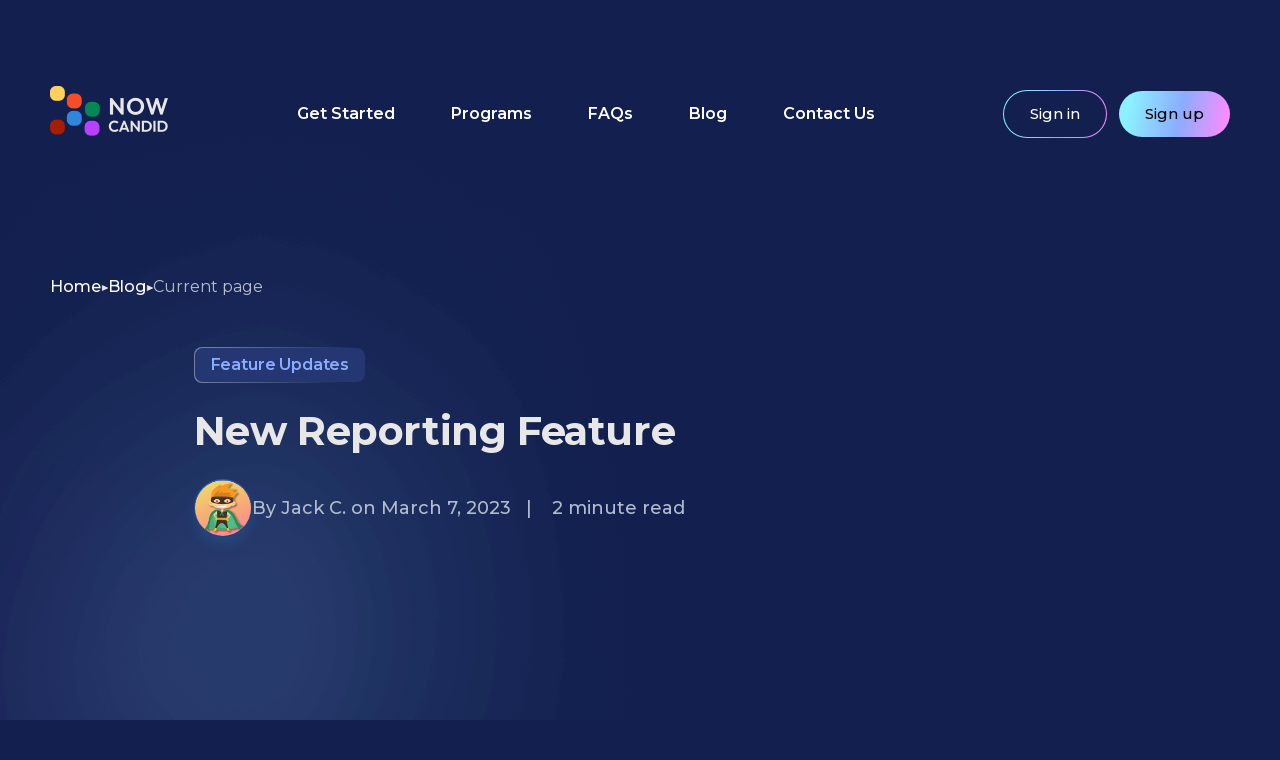

--- FILE ---
content_type: text/html
request_url: https://www.nowcandid.com/blogs/reporting
body_size: 15488
content:
<!DOCTYPE html><!-- Last Published: Thu Dec 18 2025 14:59:04 GMT+0000 (Coordinated Universal Time) --><html data-wf-domain="www.nowcandid.com" data-wf-page="64712df62886adf856e2538a" data-wf-site="62b4a751dfc1ba81c3dc5ab7" lang="en-US" data-wf-collection="64712df62886adf856e25375" data-wf-item-slug="reporting"><head><meta charset="utf-8"/><title>Roll Out of Our New Reporting Dashboard | NowCandid</title><meta content="We can&#x27;t tell you how excited we are to be rolling out our new reporting dashboard for Sales and Events! If you enjoy digging into your business&#x27;s performance to find out what is working and what you can improve upon, this is the tool your toolkit was waiting for!" name="description"/><meta content="Roll Out of Our New Reporting Dashboard | NowCandid" property="og:title"/><meta content="We can&#x27;t tell you how excited we are to be rolling out our new reporting dashboard for Sales and Events! If you enjoy digging into your business&#x27;s performance to find out what is working and what you can improve upon, this is the tool your toolkit was waiting for!" property="og:description"/><meta content="https://cdn.prod.website-files.com/62b4a751dfc1ba5ce2dc5ad3/64076effd28e04124c73d4fd_Backprinting%20the%20newest%20feature%20in%20branding%20(3).png" property="og:image"/><meta content="Roll Out of Our New Reporting Dashboard | NowCandid" property="twitter:title"/><meta content="We can&#x27;t tell you how excited we are to be rolling out our new reporting dashboard for Sales and Events! If you enjoy digging into your business&#x27;s performance to find out what is working and what you can improve upon, this is the tool your toolkit was waiting for!" property="twitter:description"/><meta content="https://cdn.prod.website-files.com/62b4a751dfc1ba5ce2dc5ad3/64076effd28e04124c73d4fd_Backprinting%20the%20newest%20feature%20in%20branding%20(3).png" property="twitter:image"/><meta property="og:type" content="website"/><meta content="summary_large_image" name="twitter:card"/><meta content="width=device-width, initial-scale=1" name="viewport"/><link href="https://cdn.prod.website-files.com/62b4a751dfc1ba81c3dc5ab7/css/nowcandid.webflow.shared.068807372.min.css" rel="stylesheet" type="text/css"/><link href="https://fonts.googleapis.com" rel="preconnect"/><link href="https://fonts.gstatic.com" rel="preconnect" crossorigin="anonymous"/><script src="https://ajax.googleapis.com/ajax/libs/webfont/1.6.26/webfont.js" type="text/javascript"></script><script type="text/javascript">WebFont.load({  google: {    families: ["Montserrat:100,100italic,200,200italic,300,300italic,400,400italic,500,500italic,600,600italic,700,700italic,800,800italic,900,900italic","Poppins:regular,500"]  }});</script><script type="text/javascript">!function(o,c){var n=c.documentElement,t=" w-mod-";n.className+=t+"js",("ontouchstart"in o||o.DocumentTouch&&c instanceof DocumentTouch)&&(n.className+=t+"touch")}(window,document);</script><link href="https://cdn.prod.website-files.com/62b4a751dfc1ba81c3dc5ab7/62b4a751dfc1ba9cd0dc5b0d_image%20(15)%20(1).png" rel="shortcut icon" type="image/x-icon"/><link href="https://cdn.prod.website-files.com/62b4a751dfc1ba81c3dc5ab7/62b4a751dfc1ba7ec6dc5b0e_image%20(16)%20(1).png" rel="apple-touch-icon"/><link href="https://nowcandid.com/blogs/reporting" rel="canonical"/><link href="rss.xml" rel="alternate" title="RSS Feed" type="application/rss+xml"/><script async="" src="https://www.googletagmanager.com/gtag/js?id=G-3QQX6JTD9V"></script><script type="text/javascript">window.dataLayer = window.dataLayer || [];function gtag(){dataLayer.push(arguments);}gtag('set', 'developer_id.dZGVlNj', true);gtag('js', new Date());gtag('config', 'G-3QQX6JTD9V');</script><script src="https://www.google.com/recaptcha/api.js" type="text/javascript"></script><script type="text/javascript">!function(f,b,e,v,n,t,s){if(f.fbq)return;n=f.fbq=function(){n.callMethod?n.callMethod.apply(n,arguments):n.queue.push(arguments)};if(!f._fbq)f._fbq=n;n.push=n;n.loaded=!0;n.version='2.0';n.agent='plwebflow';n.queue=[];t=b.createElement(e);t.async=!0;t.src=v;s=b.getElementsByTagName(e)[0];s.parentNode.insertBefore(t,s)}(window,document,'script','https://connect.facebook.net/en_US/fbevents.js');fbq('init', '803889994973589');fbq('track', 'PageView');</script><!-- Google Tag Manager -->
<script>(function(w,d,s,l,i){w[l]=w[l]||[];w[l].push({'gtm.start':
new Date().getTime(),event:'gtm.js'});var f=d.getElementsByTagName(s)[0],
j=d.createElement(s),dl=l!='dataLayer'?'&l='+l:'';j.async=true;j.src=
'https://www.googletagmanager.com/gtm.js?id='+i+dl;f.parentNode.insertBefore(j,f);
})(window,document,'script','dataLayer','GTM-NCZWD5K');</script>
<!-- End Google Tag Manager -->

<style>

/* Page loader */
body .transition {
    display: block
}

.w-editor .transition {
    display: none;
}
  
/* Form Fixes*/
	input::-webkit-outer-spin-button,
	input::-webkit-inner-spin-button {
  		-webkit-appearance: none;
  		margin: 0;
	}

	input[type=number] {
	-moz-appearance: textfield;
	}
	select {
   		appearance: none;
	}
	textarea {
    	resize: vertical;
  	}
  
/* Scrollbar */
  
	::-webkit-scrollbar {
		width: 10px;
  	}

	/* Track */
	::-webkit-scrollbar-track {
 	 	background: #283769;
	}

	/* Handle */
	::-webkit-scrollbar-thumb {
        background: #8CF1FF;	
    }
  
	::-webkit-scrollbar-thumb:window-inactive {
        background: #8CF1FF; 
    }
  
  	/* Accordion */
  .accordion-content{display:none;}
  .single-accordion.active{background-image: linear-gradient(102deg,rgba(140,241,255,1) 10%,rgba(140,172,255,1) 55%,rgba(253,140,255,1) 96%)}
  .single-accordion.active .plus{display:none;}
  .single-accordion.active .minus{display:block;}
  .single-accordion.active .single-accordion-container{padding-bottom:32px;}
  
  
  @media only screen and (max-width:767px){
  	.single-accordion.active .single-accordion-container{padding-bottom:19px;}
  }
 /*
  @media only screen and (max-width:480px){
  	.single-accordion.active .accrodion-title{margin-bottom:16px;}
  } 
  */
  
</style><!-- [Attributes by Finsweet] CMS Load -->
<script async src="https://cdn.jsdelivr.net/npm/@finsweet/attributes-cmsload@1/cmsload.js"></script>



<style>
	.details-author-wrap{
  	box-shadow: 0px 8px 15px -2px rgba(61, 191, 255, 0.15);
  }
  
  .blog-content ul li:before{
  	content:'';
    position:absolute;
    width: 26px;
    height:26px;
    background-image:url('https://cdn.prod.website-files.com/6228dd92367147e52d5b0d65/62adb085f5e2cf6952f5eb97_content-list-icon.svg');
    background-repeat: no-repeat;
    left:0;
  }

</style><script src="https://cdn.prod.website-files.com/62b4a751dfc1ba81c3dc5ab7%2F6544eda5f000985a163a8687%2F66db3c337bf71424597b1736%2Ffinsweetcomponentsconfig-1.0.0.js" type="module" async="" siteId="62b4a751dfc1ba81c3dc5ab7" finsweet="components"></script></head><body><div class="page-wrapper"><div class="w-embed"><style>
	.primary-bg-gradient.hyperlink { 
  	border-image-source: url("https://cdn.prod.website-files.com/6228dd92367147e52d5b0d65/624eeeb97f6020eca7283fce_Line%203.svg");
    border-image-slice: 10%;
  }

.hyperlink.small { 
	border-image-slice: 30%;
}

.hyperlink.extra-small { 
	border-image-slice: 40%;
}

.hyperlink.big {
border-image-slice: 4%;

</style></div><div class="header"><div data-animation="default" data-collapse="tiny" data-duration="400" data-easing="ease" data-easing2="ease" role="banner" class="navbar w-nav"><div class="container header-container w-container"><a href="/" class="header-logo-link w-nav-brand"><img src="https://cdn.prod.website-files.com/62b4a751dfc1ba81c3dc5ab7/62b4a751dfc1babdd1dc5ae1_logo.png" loading="eager" alt="NowCandid, Softwares for professional photographers" class="header-logo"/></a><div class="header-menu-wrapper"><nav role="navigation" class="nav-menu w-nav-menu"><a href="/get-started" class="header-link w-nav-link">Get Started</a><link rel="prefetch" href="/get-started"/><div data-hover="true" data-delay="0" class="header-dropdown w-dropdown"><div class="dropdown-toggle w-dropdown-toggle"><a href="/programs" class="header-link desktop-only w-inline-block"><div>Programs</div></a><link rel="prefetch" href="/programs"/><div class="header-link tablet-only"><div>Programs</div></div></div><nav class="header-dropdown-wrapper w-dropdown-list"><div class="header-dropdown-outer"><div class="header-dropdown-list"><div class="w-dyn-list"><div role="list" class="programs-link-list w-dyn-items"><div role="listitem" class="header-link-item w-dyn-item"><a href="/program/quicpics" class="header-link dropdown-link w-dropdown-link">QuicPics</a></div><div role="listitem" class="header-link-item w-dyn-item"><a href="/program/partypicsnow" class="header-link dropdown-link w-dropdown-link">PartyPics Now</a></div><div role="listitem" class="header-link-item w-dyn-item"><a href="/program/sportpicsnow" class="header-link dropdown-link w-dropdown-link">SportsPics Now</a></div><div role="listitem" class="header-link-item w-dyn-item"><a href="/program/gradpicsnow" class="header-link dropdown-link w-dropdown-link">GradPics Now</a></div><div role="listitem" class="header-link-item w-dyn-item"><a href="/program/portraitsnow" class="header-link dropdown-link w-dropdown-link">Portraits Now</a></div></div></div></div></div></nav></div><a href="/faq" class="header-link w-nav-link">FAQs</a><a href="/blog" class="header-link w-nav-link">Blog</a><a href="/contact" class="header-link w-nav-link">Contact Us</a><link rel="prefetch" href="/contact"/><div class="header-cta-wrapper mobile-cta"><div class="secondary-btn-wrapper"><a href="https://app.nowcandid.com/signin" class="secondary-btn small header-secondary-btn w-button">Sign in</a></div><div class="spacer-w-12"></div><a href="https://app.nowcandid.com/signup" class="primary-btn small w-button">Sign up</a></div></nav><div class="menu-button w-nav-button"><div class="w-icon-nav-menu"></div></div></div><div class="header-cta-wrapper desktop-cta"><div class="secondary-btn-wrapper"><a href="https://app.nowcandid.com/" class="secondary-btn small w-button">Sign in</a></div><div class="spacer-w-12"></div><a href="https://app.nowcandid.com/signup" class="primary-btn small w-button">Sign up</a></div></div></div><div class="w-embed"><style>
	.primary-bg-gradient.hyperlink { 
  	border-image-source: url("https://cdn.prod.website-files.com/6228dd92367147e52d5b0d65/624eeeb97f6020eca7283fce_Line%203.svg");
    border-image-slice: 10%;
  }

.hyperlink.small { 
	border-image-slice: 30%;
}

.hyperlink.extra-small { 
	border-image-slice: 40%;
}

.hyperlink.big {
border-image-slice: 4%;

</style></div></div><div class="sec-blog-breadcrumb"><div class="container w-container"><div class="blog-breadcrumb-wrap"><a href="/" class="blog-breadcrumb-link">Home</a><img src="https://cdn.prod.website-files.com/62b4a751dfc1ba81c3dc5ab7/62b4a751dfc1bafda3dc5c0c_breadcrumb-arrow.png" loading="lazy" alt="Navigation arrow" class="blog-breadcrumb-arrow"/><a href="/blog" class="blog-breadcrumb-link">Blog</a><img src="https://cdn.prod.website-files.com/62b4a751dfc1ba81c3dc5ab7/62b4a751dfc1bafda3dc5c0c_breadcrumb-arrow.png" loading="lazy" alt="Navigation arrow" class="blog-breadcrumb-arrow"/><div class="current-page">Current page</div></div></div></div><div class="sec-blog-content"><div class="container w-container"><div class="blog-content-wrap"><div class="blog-cat details-page-blog-cat"><div class="blog-cat-bg-reset"><div class="blog-cat-inner"><div class="blog-cat-text">Feature Updates</div></div></div></div><h1 class="h1-primary details-page-blog-title">New Reporting Feature</h1><div class="details-author-meta"><div class="blog-author-date-wrap"><div class="details-author-wrap"><img src="https://cdn.prod.website-files.com/62b4a751dfc1ba5ce2dc5ad3/63175800ed87b08c6983606f_avatar3.png" loading="lazy" alt="New Reporting Feature" class="details-author-img"/></div><div class="details-post-meta"><div>By  </div><div>Jack C.</div><div> on </div><div>March 7, 2023</div><div class="blog-date-time-divider">    |    </div></div></div><div class="details-post-meta"><div class="blog-time">2</div><div class="blog-time"> minute read</div></div></div><img data-w-id="782b502f-a417-76ee-cdcc-6c8efab52762" loading="lazy" style="opacity:0" src="https://cdn.prod.website-files.com/62b4a751dfc1ba5ce2dc5ad3/64076effd28e04124c73d4fd_Backprinting%20the%20newest%20feature%20in%20branding%20(3).png" alt="New Reporting Feature" sizes="(max-width: 479px) 100vw, (max-width: 991px) 92vw, 893px" srcset="https://cdn.prod.website-files.com/62b4a751dfc1ba5ce2dc5ad3/64076effd28e04124c73d4fd_Backprinting%20the%20newest%20feature%20in%20branding%20(3)-p-500.png 500w, https://cdn.prod.website-files.com/62b4a751dfc1ba5ce2dc5ad3/64076effd28e04124c73d4fd_Backprinting%20the%20newest%20feature%20in%20branding%20(3).png 663w" class="blog-details-image"/><div class="blog-content blog-content-single w-richtext"><h5>Recently, we rolled out a much-needed reporting tool for our NowCandid™ users! </h5><p>‍</p><p>Two new reporting tools that will be able to give you a macro view into your business’s performance, as well as a lot of helpful data and analytics on your events!</p><p> </p><h3><strong>Tool #1, the Sales Report:</strong></h3><p>‍</p><p>This report focuses on reporting all your sales within a date range! It’s filterable by which NowCandid™ program you’re using as well and can report your sales by day or your sales by month. Once you have your date range, filters, and date format set, you’ll get a reactive bar graph as well as a series of totals and averages for your sales performance within that date range! This report is great for quickly getting an idea of your overall income and margin.</p><p> </p><h3><strong>Tool #2, the Events Report:</strong></h3><p>‍</p><p>This second report is where you can really dig into your various metrics. Instead of reporting on all sales during a date range, when you choose a date range, you’re selecting all the events that have a Start Date within that date range. Those events and their totals will be what’s included in this report! So residual sales on older events would not be included like they would be in the Sales Report. After you choose a date range, this report can also be filtered by NowCandid™ program! </p><p>‍</p><p>You can also choose whether to include $0 sale test events you may have made, so that you don’t drag down your averages on this report. If there are any non-$0 sale events you don’t want included, you can click the checkbox by the event to remove it from your total and averages as well! And lastly, once the information you are interested in is being displayed to you, you can export the data to preserve as a spreadsheet on your own device.</p><p> </p><h5>With several ways to look at your business’s performance, we believe these tools will be a great benefit to our users and help them make the most of their account with NowCandid™. </h5><p>‍</p><p>Our users will no longer have to guess or run a separate spreadsheet to understand their business’ performance or their overall margins. </p><p>‍</p><p><strong><em>Let us know if you have any questions or feedback!</em></strong></p></div></div></div></div><div class="related-article-divider"></div><div class="sec-related-post"><div class="container w-container"><h2 class="h2-primary related-article-sec-title">Related articles</h2><div class="blogs-wrap"><div class="w-dyn-list"><div fs-cmsload-mode="load-under" fs-cmsload-element="list" role="list" class="archive-blog-list w-dyn-items"><div data-w-id="50e3bdbe-a68c-1d06-dc21-23b2954e29a5" style="opacity:0" role="listitem" class="blog-single-post-item w-dyn-item"><a data-w-id="50e3bdbe-a68c-1d06-dc21-23b2954e29a6" href="/blogs/weekly-recap-apple-pay-everywhere-capture-app-4-22-clearer-check-ins" class="single-blog-item-bg-reset w-inline-block"><div class="single-blog-item-inner"><div class="single-blog-item-img-wrap"><img src="https://cdn.prod.website-files.com/62b4a751dfc1ba5ce2dc5ad3/6945ac365bd1b481c938e72d_NowCandid.Thumb.12.19.25.v2.gif" loading="lazy" alt="Weekly Recap: Apple Pay Everywhere, Capture App 4.22 &amp; Clearer Check-Ins 🍬📱" class="blog-thumb-img"/></div><div class="single-blog-item-content"><div class="single-blog-meta"><div class="blog-cat single-blog-cat"><div class="blog-cat-bg-reset"><div class="blog-cat-inner"><div fs-cmsfilter-field="Category" class="blog-cat-text">Feature Updates</div></div></div></div><div class="blog-date single-blog-date">December 19, 2025</div></div><h3 class="single-blog-title">Weekly Recap: Apple Pay Everywhere, Capture App 4.22 &amp; Clearer Check-Ins 🍬📱</h3><div><div class="blog-read-time single-blog-read-time">3</div><div class="blog-read-time single-blog-read-time"> minutes read</div></div></div></div></a><div class="blog-content time-data-holder w-richtext"><p>Hey photo friends! 👋</p><p>‍<br/>Candy here with a new batch of improvements across the Dashboard, Retail checkout, LiveLoop™, and the iOS Capture App. The biggest headline this week: <strong>Apple Pay now works across basically all major browsers</strong>, plus a feature-packed <strong>Capture App 4.22</strong>.</p><p>‍</p><h3>🛍️ Retail: Apple Pay in More Browsers</h3><p>‍</p><p>🍎 <strong>Apple Pay is now supported on Chrome, Edge, and Firefox</strong></p><ul role="list"><li> 🍎 Including on <strong>Windows</strong> and <strong>Chromebooks</strong>. More shoppers can check out faster with fewer steps.<br/>‍</li></ul><p>🧾 <strong>Manual checkout fixes</strong></p><ul role="list"><li>✅ Fixed an edge case where “Shipping address is same as billing” still forced shipping entry</li><li>🧹 Fixed an edge case where a prefilled participant email had trailing whitespace and blocked checkout</li></ul><p>‍</p><h3>📱 Capture App iOS 4.22</h3><p>‍</p><p>📷 <strong>Fujifilm file names now match the camera’s file name</strong>‍</p><ul role="list"><li>Helpful for keeping filenames consistent with what you see on-camera.<br/>‍</li></ul><p>📺 <strong>AirPlay shows the latest/selected image by default</strong>‍</p><ul role="list"><li>Think of it like a one-device, real-time mini slideshow. There’s also a <strong>Resources toggle</strong> if you prefer AirPlaying the full app UI instead.<br/>‍</li></ul><p>🧩 <strong>Folder naming rule update:</strong> No underscores in folder names</p><ul role="list"><li>Underscores are now reserved internally, so the app will prevent using them in folder names going forward.<br/>‍</li></ul><p>🏷️ <strong>Selfie Check-In Station can require PhotoTag check-in</strong>‍</p><ul role="list"><li>Matches the web behavior and is controlled via your <strong>Custom Offer Advanced Settings</strong>.<br/>‍</li></ul><p>🫥 <strong>Check-in reference images hidden from the shooting strip</strong>‍</p><ul role="list"><li>Keeps the strip cleaner and focused on the images that matter for sales.</li></ul><p>‍</p><h3>🖥️ Dashboard: Clarity &amp; Capability Updates</h3><p>‍</p><p>🏷️ <strong>Additional Contact badges on PhotoRoster page</strong>‍</p><ul role="list"><li>Additional contacts now show a badge there, just like on the Participant List page.<br/>‍</li></ul><p>🚫 <strong>Legacy Events can be marked invisible</strong>‍</p><ul role="list"><li>The visibility toggle is now available on <strong>legacy event details</strong> pages too.<br/>‍</li></ul><p>🍬 <strong>Candy got smarter and more capable</strong>‍</p><ul role="list"><li>Improvements across: main Candy, Compare Report Candy, Image Timeline Candy, and Mini Candy.<br/>‍</li></ul><p>📊 <strong>Compare Report improvements</strong></p><ul role="list"><li>✍️ Fixed a typo</li><li>🧠 More intelligent summary output<br/>‍</li></ul><p>🧾 <strong>Reports fix:</strong> Hidden events no longer appear in the specific event selector</p><p>‍</p><h3>🌀 LiveLoop™ Fix</h3><p>‍</p><p>🧼 <strong>Cutout preview edge case fixed</strong>‍</p><ul role="list"><li>Cutouts won’t show with a checkered background during the “in-progress” phase. LiveLoop™ now also excludes anything from a <strong>TKO destination folder</strong>, which resolves that temporary display issue.</li></ul><p>‍</p><h3>✅ Check-In Label Updates</h3><p>‍</p><p>🧑‍🏫 <strong>Non-sports Events now use clearer labels</strong></p><ul role="list"><li>“First Name” → <strong>Photo Subject’s First Name</strong></li><li>“Last Name” → <strong>Photo Subject’s Last Name</strong></li></ul><p>‍</p><h5>That’s the scoop for this week! </h5><p>‍</p><p>Between broader Apple Pay support, a stronger Capture App release, and clearer participant tools, a lot of little friction points just got cleaned up.</p><p>‍</p><p>Keep creating magic,<br/><strong>Candy 🍬</strong></p></div></div><div data-w-id="50e3bdbe-a68c-1d06-dc21-23b2954e29a5" style="opacity:0" role="listitem" class="blog-single-post-item w-dyn-item"><a data-w-id="50e3bdbe-a68c-1d06-dc21-23b2954e29a6" href="/blogs/weekly-recap-horizontal-3d-plaques-event-calendar-view-phototag-liveloop-links" class="single-blog-item-bg-reset w-inline-block"><div class="single-blog-item-inner"><div class="single-blog-item-img-wrap"><img src="https://cdn.prod.website-files.com/62b4a751dfc1ba5ce2dc5ad3/693c8b108d84ed1074c1828f_NowCandid.12.12.25-Thumb.png" loading="lazy" alt="Weekly Recap: Horizontal 3D Plaques, Event Calendar View &amp; PhotoTag LiveLoop Links 📅🌀" sizes="(max-width: 479px) 100vw, (max-width: 767px) 89vw, (max-width: 991px) 43vw, (max-width: 1279px) 28vw, 354px" srcset="https://cdn.prod.website-files.com/62b4a751dfc1ba5ce2dc5ad3/693c8b108d84ed1074c1828f_NowCandid.12.12.25-Thumb-p-500.png 500w, https://cdn.prod.website-files.com/62b4a751dfc1ba5ce2dc5ad3/693c8b108d84ed1074c1828f_NowCandid.12.12.25-Thumb.png 663w" class="blog-thumb-img"/></div><div class="single-blog-item-content"><div class="single-blog-meta"><div class="blog-cat single-blog-cat"><div class="blog-cat-bg-reset"><div class="blog-cat-inner"><div fs-cmsfilter-field="Category" class="blog-cat-text">Feature Updates</div></div></div></div><div class="blog-date single-blog-date">December 12, 2025</div></div><h3 class="single-blog-title">Weekly Recap: Horizontal 3D Plaques, Event Calendar View &amp; PhotoTag LiveLoop Links 📅🌀</h3><div><div class="blog-read-time single-blog-read-time">5</div><div class="blog-read-time single-blog-read-time"> minutes read</div></div></div></div></a><div class="blog-content time-data-holder w-richtext"><h5>Hey photo friends! 👋</h5><p>‍</p><p>Candy here! This week’s updates are big on <strong>visual workflows</strong>: more orientation options for our 3D products, a new <strong>Calendar view</strong> for Events, and <strong>PhotoTag-powered LiveLoop™ links</strong> for better slideshow control. </p><p>‍</p><p>Let’s jump in!</p><p>‍</p><h3>🖼️ Big Product Upgrade: Horizontal Orientation for 3D Plaques &amp; Prints</h3><p>‍</p><p><em>End customers now have more flexibility when ordering these 3D-rendered products:</em></p><p>‍</p><p>🎓 <strong>Graduation Plaque</strong> now supports a new <strong>horizontal design</strong></p><p>‍</p><ul role="list"><li>• 🔄 Customers can switch orientations during the <strong>live 3D render</strong>‍</li><li>• 🖼️ Updated <strong>2D render</strong> support included as well</li></ul><p>‍</p><p>🪧 <strong>Premium Plaque</strong> now supports a <strong>horizontal design</strong></p><p>‍</p><ul role="list"><li>🔄 Orientation can be switched during the <strong>live 3D render</strong></li></ul><p>‍</p><p>🖨️ <strong>Premium Print</strong> now supports a <strong>horizontal design</strong></p><p>‍</p><ul role="list"><li>🔄 Orientation can be switched during the <strong>live 3D render</strong></li></ul><p>‍</p><p>✍️ <strong>Caption preview fix:</strong> Premium Print/Plaque now correctly reflect the default “Line 2” in the 3D render before a shopper enters their own text</p><p>‍</p><p><em>These updates make it easier to sell premium products even when the “best” shot isn’t a perfect vertical crop. </em>✅</p><p>‍</p><figure class="w-richtext-align-center w-richtext-figure-type-image"><div><img src="https://cdn.prod.website-files.com/62b4a751dfc1ba5ce2dc5ad3/693c8c26ad9b2d90d1d18a36_plaque3.png" loading="lazy" alt=""/></div></figure><figure class="w-richtext-align-center w-richtext-figure-type-image"><div><img src="https://cdn.prod.website-files.com/62b4a751dfc1ba5ce2dc5ad3/693c8c3337c54cfd50a49625_plaque4.png" loading="lazy" alt=""/></div></figure><p>‍</p><h3>📅 New Dashboard Event Calendar View</h3><p>‍</p><p><em>Prefer a more visual way to plan and review your schedule?</em></p><p>‍</p><p>🗓️ <strong>Event Calendar</strong> is now available via the <strong>calendar button</strong> on the Event List page</p><p>‍</p><p>👀 Great for spotting what’s coming up at a glance, instead of scanning a long list</p><p>‍</p><figure class="w-richtext-align-center w-richtext-figure-type-image"><div><img src="https://cdn.prod.website-files.com/62b4a751dfc1ba5ce2dc5ad3/693c8710f341001aa003be67_calendar1.png" loading="lazy" alt=""/></div></figure><p>‍</p><h3>🌀 LiveLoop™: PhotoTag Links</h3><p>‍</p><p><strong>LiveLoop™</strong><em> just got more flexible:</em></p><p>‍</p><p>🏷️ <strong>PhotoTags now have LiveLoop links</strong></p><p>‍</p><ul role="list"><li>• Found in a couple places on the <strong>PhotoTag page</strong> in the Dashboard</li><li>• Pulls in new images automatically, just like a normal LiveLoop™</li></ul><p>‍</p><p>🧾 <strong>Cleaner titles &amp; history</strong></p><p>‍</p><ul role="list"><li>• LiveLoop page now shows the <strong>Event name</strong> in the title bar, history, and links</li><li>• PhotoTag links show as: <strong>PhotoTagName – EventName</strong></li></ul><p>‍</p><p><em>Perfect for running separate slideshows per team, division, day, or group without juggling multiple Events.</em> ✨</p><p>‍</p><figure class="w-richtext-align-center w-richtext-figure-type-image"><div><img src="https://cdn.prod.website-files.com/62b4a751dfc1ba5ce2dc5ad3/693c874399d4720f26f55906_liveloopphototag1.png" loading="lazy" alt=""/></div></figure><p>‍</p><h3>🖥️ Dashboard Improvements</h3><p>‍</p><p>🧹 <strong>New “Clear” button</strong> in Manage Images select mode (clear selections without re-entering select mode)</p><p>‍</p><p>📋 <strong>PhotoRoster uploads improved:</strong></p><p>‍</p><ul role="list"><li>• 📞 Additional phone columns now ignore parentheses (like main phone)</li><li>• 🔀 Columns can be in <strong>any order</strong> (matching Event roster upload behavior)</li></ul><p>‍</p><p>🔗 <strong>Fixed Image Details</strong> lightbox link for images manually removed on Participant Details</p><p>‍</p><p>🧾 <strong>Positive ID Code PDF sorting updated:</strong></p><p>‍</p><ul role="list"><li>• A–Z participants with <strong>no PhotoTag</strong>‍</li><li>• Then PhotoTags <strong>A–Z</strong> (participants A–Z inside each)</li><li>• Then blank cards at the end</li></ul><p>‍</p><h3>🛍️ Retail &amp; Check-In Updates</h3><p>‍</p><p>🚫 <strong>Invisible Events are now truly inaccessible</strong></p><p>‍</p><ul role="list"><li>• If an Event is marked invisible, its retail site + check-in pages now show an <strong>“Event is no longer available”</strong> screen</li></ul><p>‍</p><p>🌎 <strong>Positive ID check-in phone formatting helper</strong></p><p>‍</p><ul role="list"><li>• If an existing registration code has a phone without “+”, we’ll append “+1” to default to US country format (unless it already starts with “+” for another country)</li></ul><p>‍</p><p>🧩 Fixed a retail site crash when the <strong>Statuette Ornament</strong> was included in a package</p><p>‍</p><p>🛡️ <strong>iPhone GalleryGuard</strong> now loads faster</p><p>‍</p><h3>🛠️ Misc Fixes &amp; Improvements</h3><p>‍</p><p>🖨️ <strong>Backprinting updates for existing Events</strong> when your business info is updated (previously it was locked to whatever info existed when the Event was created)</p><p>‍</p><p>✉️ Fixed a strange edge case where email-only participants wouldn’t send if another email in the queue contained “.@”</p><p>‍</p><p>✅ Improved email validation across all web check-ins</p><p>‍</p><h5>That’s the week! </h5><p>‍</p><p>Between horizontal premium product designs, PhotoTag-level LiveLoops™, and a Calendar view for Events, you’ve got a lot more control over how things look and how you run the day. 💫</p><p>‍</p><p>Keep creating magic,<strong>‍</strong></p><p><strong>Candy 🍬</strong></p></div></div><div data-w-id="50e3bdbe-a68c-1d06-dc21-23b2954e29a5" style="opacity:0" role="listitem" class="blog-single-post-item w-dyn-item"><a data-w-id="50e3bdbe-a68c-1d06-dc21-23b2954e29a6" href="/blogs/weekly-recap-upgraded-grad-plaque-retail-polish-more" class="single-blog-item-bg-reset w-inline-block"><div class="single-blog-item-inner"><div class="single-blog-item-img-wrap"><img src="https://cdn.prod.website-files.com/62b4a751dfc1ba5ce2dc5ad3/6933501c175143b0b4ae784e_NowWeeklyRecap-12.5.25-Thumb.png" loading="lazy" alt="Weekly Recap: Upgraded Grad Plaque, Retail Polish &amp; More🎓✨" sizes="(max-width: 479px) 100vw, (max-width: 767px) 89vw, (max-width: 991px) 43vw, (max-width: 1279px) 28vw, 354px" srcset="https://cdn.prod.website-files.com/62b4a751dfc1ba5ce2dc5ad3/6933501c175143b0b4ae784e_NowWeeklyRecap-12.5.25-Thumb-p-500.png 500w, https://cdn.prod.website-files.com/62b4a751dfc1ba5ce2dc5ad3/6933501c175143b0b4ae784e_NowWeeklyRecap-12.5.25-Thumb.png 663w" class="blog-thumb-img"/></div><div class="single-blog-item-content"><div class="single-blog-meta"><div class="blog-cat single-blog-cat"><div class="blog-cat-bg-reset"><div class="blog-cat-inner"><div fs-cmsfilter-field="Category" class="blog-cat-text">Feature Updates</div></div></div></div><div class="blog-date single-blog-date">December 5, 2025</div></div><h3 class="single-blog-title">Weekly Recap: Upgraded Grad Plaque, Retail Polish &amp; More🎓✨</h3><div><div class="blog-read-time single-blog-read-time">5</div><div class="blog-read-time single-blog-read-time"> minutes read</div></div></div></div></a><div class="blog-content time-data-holder w-richtext"><h5>Hey photo friends! 👋</h5><p>‍<br/>Candy here. This week’s headline is a <strong>big glow-up for the Graduation Plaque</strong>, plus some helpful tweaks to marketing tools, downloads, and retail previews. Here’s what changed.</p><p>‍</p><h3>🎓 Graduation Plaque: New Look, New Render</h3><p>‍</p><p>The <strong>Graduation Plaque</strong> just got a major upgrade:<br/>‍</p><ul role="list"><li>🆕 <strong>New physical product</strong> with an updated finish and feel<br/>‍</li><li>💰 <strong>Cost increase of $0.48</strong> to match the upgraded production<br/>‍</li><li>🌀 <strong>New live 3D render</strong> on the store sheet (like the Premium Print/Plaque experience)<br/>‍</li><li>🖼️ <strong>2D render on the checkout sheet</strong> for performance<br/>‍</li><li>🔻 <strong>Diamond Press upsell removed</strong> (was available on the previous version, may return in the future)</li></ul><p>‍</p><p>You can spin and inspect the new design in 3D here: 👉 <a href="https://app.nowcandid.com/3d/graduation-plaque"><strong><em>Preview the new Graduation Plaque in 3D</em></strong></a></p><p>‍</p><figure class="w-richtext-align-center w-richtext-figure-type-image"><div><img src="https://cdn.prod.website-files.com/62b4a751dfc1ba5ce2dc5ad3/693346fc4086cc7e16266a88_Screenshot%202025-12-05%20145609.png" loading="lazy" alt=""/></div></figure><p>‍</p><p>Perfect for seniors and ceremonies where your customers want a keepsake that really feels special.</p><p>‍</p><h3>🔒 Private Image Download Gallery</h3><p>‍</p><p>The <strong>Private Image Download Gallery</strong> now has a <strong>new landing popup</strong>. </p><p>‍</p><p>It’s there to help Event Organizers understand why using this tool can be more secure and efficient than receiving all of the Event&#x27;s images in bulk via a single large download.</p><p>‍</p><figure class="w-richtext-align-center w-richtext-figure-type-image"><div><img src="https://cdn.prod.website-files.com/62b4a751dfc1ba5ce2dc5ad3/6933474b7007347c20522bda_Screenshot%202025-12-05%20145727.png" loading="lazy" alt=""/></div></figure><p>‍</p><h3>📊 Dashboard Updates</h3><p>‍</p><p>📈 <strong>Marketing History chart improvements</strong></p><ul role="list"><li>Chart is now <strong>hidden when empty</strong>, so no more blank space</li><li>You can switch between <strong>Daily / Weekly / Monthly</strong> views</li></ul><p>‍</p><p>📑 <strong>Participant Download spreadsheet upgrades</strong></p><ul role="list"><li>Now includes each participant’s <strong>retail gallery URL</strong></li><li>Handy if you’re doing <strong>third-party marketing</strong> or need to drop direct links into outside tools or messages</li></ul><p>‍</p><h3>🛍️ Retail Site Improvements</h3><p>‍</p><p>🔘 <strong>Photo Button render updated</strong></p><ul role="list"><li>New <strong>live render</strong> that is larger, cleaner, and has <strong>no background</strong></li><li>Matches the style of other renders</li><li>Render assets are about <strong>15% smaller</strong> (faster loads)</li></ul><p>‍</p><p>⬇️ <strong>Press-and-hold download wording fixed</strong></p><ul role="list"><li>Previously, when there was no paid full-res product, the popup said <strong>“medium res”</strong> even though it was actually full resolution</li><li>Now correctly says <strong>“free download”</strong> in that situation</li></ul><p>‍</p><p>📸 <strong>Press-and-hold download fixed on QuicPortraits</strong></p><ul role="list"><li><strong>Press-and-hold</strong> works properly again on <strong>QuicPortraits Events</strong></li></ul><p>‍</p><p>🖼️ <strong>Luxe Prints artwork fix</strong></p><ul role="list"><li>Store sheet no longer shows <strong>artwork overlays</strong> on Luxe Prints (since art isn’t available on that product, <strong><em>yet!</em></strong>)</li></ul><p>‍</p><p>🧱 <strong>3D render cropping fix</strong></p><ul role="list"><li>Horizontal previews for 3D renders on the store sheet now use a <strong>center crop</strong>, not a full-fit that squished the image in the render, whoops!</li></ul><p>‍</p><h3>🧩 Misc / QuicPics GO</h3><p>‍</p><p>👥 <strong>Group image flagging in QuicPics GO!</strong></p><ul role="list"><li>You can now flag images as <strong>Group Photos</strong> in QuicPics GO! via the Dashboard</li><li>Works similarly to other non-Quic event programs and keeps group images organized for marketing and gallery behavior</li></ul><p>‍</p><h5>That’s it for this week!</h5><p>‍</p><p>One very fancy Graduation Plaque, and some nice quality-of-life fixes on the retail side.</p><p>‍</p><p>Keep doing great work,<strong>‍</strong></p><p><strong>Candy 🍬</strong></p></div></div></div><div role="navigation" aria-label="List" class="w-pagination-wrapper related-post-pagination"><a href="?5c9317e2_page=2" aria-label="Next Page" class="w-pagination-next"><div class="w-inline-block">Next</div><svg class="w-pagination-next-icon" height="12px" width="12px" xmlns="http://www.w3.org/2000/svg" viewBox="0 0 12 12" transform="translate(0, 1)"><path fill="none" stroke="currentColor" fill-rule="evenodd" d="M4 2l4 4-4 4"></path></svg></a><link rel="prerender" href="?5c9317e2_page=2"/></div></div><div class="view-more-wrap"><a href="/blog" class="view-more-link w-inline-block"><div class="primary-btn view-more"><div>View more</div></div></a></div></div></div></div><div class="section-cta"><div class="container w-container"><div class="cta-outer-wrapper"><div class="cta-inner-wrapper"><div class="max-width-542 z-2"><h2 class="h2-primary dark-text">Let’s get in touch</h2><p class="dark-text">If you’re a photographer looking to add NowCandid services to your wheelhouse – set up a call by clicking the button below.</p><div class="button-wrapper margin-top-28"><a href="/contact" class="primary-btn arrow-btn light-btn w-inline-block"><div class="arrow-btn-inner-wrapper"><div>Contact us</div><div class="arrow-btn-icon-wrapper light-btn-arrow"><img src="https://cdn.prod.website-files.com/62b4a751dfc1ba81c3dc5ab7/62b4a751dfc1ba101cdc5b03_Vector.svg" loading="lazy" alt="" class="arrow-btn-icon"/></div></div></a></div></div><img src="https://cdn.prod.website-files.com/62b4a751dfc1ba81c3dc5ab7/62b4a751dfc1bab96fdc5b04_Vector%203%20(1).svg" loading="lazy" alt="" class="cta-bg-img-right"/><img src="https://cdn.prod.website-files.com/62b4a751dfc1ba81c3dc5ab7/62b4a751dfc1bac61bdc5b05_Vector%204.svg" loading="lazy" alt="" class="cta-bg-img-left"/></div></div></div></div><div class="footer"><div class="section-border big"></div><div class="container w-container"><div class="max-width-1110"><div class="footer-grid"><div class="footer-main-column"><a href="#" class="footer-logo w-inline-block"><img src="https://cdn.prod.website-files.com/62b4a751dfc1ba81c3dc5ab7/62b4a751dfc1babdd1dc5ae1_logo.png" loading="lazy" alt="NowCandid"/></a><div class="desktop-only"><div class="footer-text copyright-text">Copyright © 2024 NowCandid</div><div class="footer-text copyright-text">All rights reserved</div></div><div class="footer-socials"><a id="w-node-fbf71dfe-78ee-cd0e-d4e6-daf37a4464ba-7a4464ab" href="https://www.facebook.com/NowCandid/" class="foter-link facebook w-button"></a><a id="w-node-fbf71dfe-78ee-cd0e-d4e6-daf37a4464b9-7a4464ab" href="https://instagram.com/nowcandid/" target="_blank" class="foter-link w-button"></a><a id="w-node-fbf71dfe-78ee-cd0e-d4e6-daf37a4464bb-7a4464ab" href="https://www.linkedin.com/company/now-candid/" target="_blank" class="foter-link linkedin w-button"></a><a id="w-node-fbf71dfe-78ee-cd0e-d4e6-daf37a4464bc-7a4464ab" href="https://www.youtube.com/channel/UCPYMimw8U8gD4r78CQtdFjw" target="_blank" class="foter-link yt w-button"></a><a id="w-node-b9a1b8bc-e05d-6047-03f5-dcfa26308196-7a4464ab" href="https://www.tiktok.com/@nowcandid" target="_blank" class="foter-link ttk w-button"></a></div></div><div class="footer-links-column-1"><div class="footer-nav-title">Workflows</div><div id="w-node-fbf71dfe-78ee-cd0e-d4e6-daf37a4464c0-7a4464ab" class="w-dyn-list"><div role="list" class="footer-links-grid w-dyn-items"><div role="listitem" class="w-dyn-item"><a id="w-node-fbf71dfe-78ee-cd0e-d4e6-daf37a4464c3-7a4464ab" href="/workflow/type-and-take" class="footer-link w-button">Type &amp; Take</a></div><div role="listitem" class="w-dyn-item"><a id="w-node-fbf71dfe-78ee-cd0e-d4e6-daf37a4464c3-7a4464ab" href="/workflow/tap-a-face" class="footer-link w-button">Tap-A-Face</a></div><div role="listitem" class="w-dyn-item"><a id="w-node-fbf71dfe-78ee-cd0e-d4e6-daf37a4464c3-7a4464ab" href="/workflow/selfie-check-in" class="footer-link w-button">Selfie Check-In</a></div><div role="listitem" class="w-dyn-item"><a id="w-node-fbf71dfe-78ee-cd0e-d4e6-daf37a4464c3-7a4464ab" href="/workflow/scanner-id" class="footer-link w-button">Scanner ID</a></div><div role="listitem" class="w-dyn-item"><a id="w-node-fbf71dfe-78ee-cd0e-d4e6-daf37a4464c3-7a4464ab" href="/workflow/roster-check-in" class="footer-link w-button">Roster Check-In</a></div><div role="listitem" class="w-dyn-item"><a id="w-node-fbf71dfe-78ee-cd0e-d4e6-daf37a4464c3-7a4464ab" href="/workflow/photo-rosters" class="footer-link w-button">PhotoRosters</a></div><div role="listitem" class="w-dyn-item"><a id="w-node-fbf71dfe-78ee-cd0e-d4e6-daf37a4464c3-7a4464ab" href="/workflow/name-lookup" class="footer-link w-button">Name Lookup</a></div></div></div></div><div class="footer-links-column-2"><div class="footer-nav-title">Quick Links</div><div class="footer-links-grid"><a id="w-node-fbf71dfe-78ee-cd0e-d4e6-daf37a4464cb-7a4464ab" href="https://app.nowcandid.com/resources/getting-started" class="footer-link w-button">Equipment List</a><a id="w-node-fbf71dfe-78ee-cd0e-d4e6-daf37a4464cd-7a4464ab" href="https://app.nowcandid.com/candy" class="footer-link w-button">Ask Candy</a><a id="w-node-fbf71dfe-78ee-cd0e-d4e6-daf37a4464d1-7a4464ab" href="/privacy-policy" target="_blank" class="footer-link w-button">Privacy Policy</a><a id="w-node-_22d54e3f-f62e-309a-26bc-91232e5fea45-7a4464ab" href="/contact" class="footer-link w-button">Contact Us</a><a id="w-node-_4e6c782f-5066-dc19-b9a6-4832cdd0ff7a-7a4464ab" href="https://www.nowcandid.com/economic-advantages" class="footer-link w-button">Cost Breakdown</a><a id="w-node-_81617575-d80b-c020-eedd-1d8d5985caa6-7a4464ab" href="/faq" class="footer-link w-button">Frequently Asked Questions</a></div></div><div class="mobile-only"><div class="footer-text copyright-text">Copyright © 2022 NowCandid</div><div class="footer-text copyright-text">All rights reserved</div></div></div></div></div></div><div class="bg-gradients"><img src="https://cdn.prod.website-files.com/6228dd92367147e52d5b0d65/62ab72b65bc64ba00271dd26_blog-top-left-bg.png" loading="lazy" alt="" class="blog-top-left-bg gradient-load"/><img src="https://cdn.prod.website-files.com/6228dd92367147e52d5b0d65/62ab72b9e06d5de8dabf6030_blog-top-right-bg.png" loading="lazy" alt="" class="blog-top-right-bg gradient-load"/><img src="https://cdn.prod.website-files.com/62b4a751dfc1ba81c3dc5ab7/62b4a751dfc1ba34c8dc5c0a_categories-left-top-bg.png" loading="lazy" alt="" class="blog-left-middle-bg gradient-load"/></div><div class="rich-text-styling"><div class="blog-content w-richtext"><h1>How to customize formatting for each rich text</h1><h2>How to customize formatting for each rich text</h2><h3>How to customize formatting for each rich text</h3><h4>How to customize formatting for each rich text</h4><h5>How to customize formatting for each rich text</h5><h6>How to customize formatting for each rich text</h6><p>‍</p><p>‍</p><p>What’s a Rich Text element?</p><p>The rich text element allows you to create and format headings, paragraphs, blockquotes, images, and video all in one place instead of having to add and format them individually. Just double-click and easily create content.</p><p>A rich text element can be used with static or dynamic content. For static content, just drop it into any page and begin editing. For dynamic content, add a rich text field to any collection and then connect a rich text element to that field in the settings panel. Voila!</p><p>Headings, paragraphs, blockquotes, figures, images, and figure captions can all be styled after a class is added to the rich text element using the &quot;When inside of&quot; nested selector system.</p><ul role="list"><li>List One</li><li>List Two</li><li>List Three</li><li>List Four</li><li>List Five</li></ul><p><a href="#">This is a link</a></p><p><strong>This is bold text</strong></p><p>‍</p><ul role="list"><li>‍</li></ul><p>‍</p></div></div></div><script src="https://d3e54v103j8qbb.cloudfront.net/js/jquery-3.5.1.min.dc5e7f18c8.js?site=62b4a751dfc1ba81c3dc5ab7" type="text/javascript" integrity="sha256-9/aliU8dGd2tb6OSsuzixeV4y/faTqgFtohetphbbj0=" crossorigin="anonymous"></script><script src="https://cdn.prod.website-files.com/62b4a751dfc1ba81c3dc5ab7/js/webflow.schunk.36b8fb49256177c8.js" type="text/javascript"></script><script src="https://cdn.prod.website-files.com/62b4a751dfc1ba81c3dc5ab7/js/webflow.schunk.0f705d2797780959.js" type="text/javascript"></script><script src="https://cdn.prod.website-files.com/62b4a751dfc1ba81c3dc5ab7/js/webflow.schunk.17b58615d2adf52d.js" type="text/javascript"></script><script src="https://cdn.prod.website-files.com/62b4a751dfc1ba81c3dc5ab7/js/webflow.8fc0861c.3b21ff893bc76c87.js" type="text/javascript"></script><!-- <!-- Google Tag Manager (noscript) -->
<noscript><iframe src="https://www.googletagmanager.com/ns.html?id=GTM-NCZWD5K"
height="0" width="0" style="display:none;visibility:hidden"></iframe></noscript>
<!-- End Google Tag Manager (noscript) -->

<!-- Start of HubSpot Embed Code -->
<script type="text/javascript" id="hs-script-loader" async defer src="//js.hs-scripts.com/6375880.js"></script>
<!-- End of HubSpot Embed Code -->

<script>
    // Page loader
    let transitionTrigger = $(".transition-trigger");
    let introDurationMS = 1700;
    let exitDurationMS = 1200;
    let excludedClass = "no-transition";

    // On Page Load
    if (transitionTrigger.length > 0) {
        transitionTrigger.click();
        $("body").addClass("no-scroll-transition");
        setTimeout(() => {
            $("body").removeClass("no-scroll-transition");
        }, introDurationMS);
    }

    // Hide Transition on Window Width Resize
    setTimeout(() => {
        $(window).on("resize", function() {
            setTimeout(() => {
                $(".transition").css("display", "none");
            }, 50);
        });
    }, introDurationMS);
</script>

<!-- Dynamic footer Year -->
<script>
Webflow.push(function() {
  $('.copyright-year').text(new Date().getFullYear());
});
  
  jQuery(document).ready(function($){
	$('.single-accordion').click(function(){
      	$(this).siblings().removeClass('active');
    	$(this).toggleClass('active');
      	$(this).find('.accordion-content').slideToggle(200);
      	$(this).siblings().find('.accordion-content').slideUp(200);
    })
    
    $('.single-accordion:first').click();
    $('.accoridion-answer a').addClass('primary-bg-gradient hyperlink extra-small');

    
  const validateEmail = (email) => {
    return String(email)
      .toLowerCase()
      .match(
        /^(([^<>()[\]\\.,;:\s@"]+(\.[^<>()[\]\\.,;:\s@"]+)*)|(".+"))@((\[[0-9]{1,3}\.[0-9]{1,3}\.[0-9]{1,3}\.[0-9]{1,3}\])|(([a-zA-Z\-0-9]+\.)+[a-zA-Z]{2,}))$/
      );
  };    
    
    
    

    $('.form-submit-btn-container').click(function(e){
      	//console.log('Form submitted');
      	e.preventDefault();
        $('.error-msg').removeClass('visible');
      	let validate = true;
      
      	let firstName = $('#First-Name').val();
        let lastName = $('#Last-Name').val();
        let email = $('#email').val();
        let city = $('#City').val();
        let state = $('#State').find('option:selected').index();
        let zip = $('#Zip').val();
        let iAm = $('#I-am').find('option:selected').index();
        let formQuestion = $('.form-question.visible textarea').val();
        let eventType = $('.evnt-organizer.visible #Event-Type').val();
        let attendees = $('.evnt-organizer.visible #Expected-number-of-attendees').val();
        let eventDate = $('.evnt-organizer.visible #Event-Date-s').val();
        let eventCity = $('.evnt-organizer.visible #City-State-of-the-event').val();
        let additional = $('.evnt-organizer.visible #Additional').val();
      	//console.log(firstName);
        //console.log(lastName);
        //console.log(email);
      	//console.log(validateEmail(email));
        //console.log(city);
        //console.log(state);
        //console.log(zip);
        //console.log($('#I-am').find('option:selected').index());
        //console.log(formQuestion);
        
        if(firstName == ''){
        	validate = false;
            $('#First-Name').closest('.single-input').find('.error-msg').addClass('visible');
        }        
        if(lastName == ''){
        	validate = false;
            $('#Last-Name').closest('.single-input').find('.error-msg').addClass('visible');
        }
        if(email == ''){
        	validate = false;
            $('#email').closest('.single-input').find('.error-msg').addClass('visible');
        }
      	
      	
      	if(validateEmail(email)){
        	
        }else{
        	validate = false;
          	$('#email').closest('.single-input').find('.error-msg').addClass('visible');
        }
        
      
      
        if(city == ''){
        	validate = false;
            $('#City').closest('.single-input').find('.error-msg').addClass('visible');
        }        
        if(state == 0){
        	validate = false;
            $('#State').closest('.single-input').find('.error-msg').addClass('visible');
        }
        if(zip == ''){
        	validate = false;
            $('#Zip').closest('.single-input').find('.error-msg').addClass('visible');
        }        
        if(iAm == 0){
        	validate = false;
            $('#I-am').closest('.single-input').find('.error-msg').addClass('visible');
        }
        
        if(formQuestion == ''){
        	validate = false;
            $('.form-question.visible textarea').closest('.single-input').find('.error-msg').addClass('visible');
        }
        
        if(eventType == ''){
        	validate = false;
            $('.evnt-organizer.visible #Event-Type').closest('.single-input').find('.error-msg').addClass('visible');
        }        
        
        if(attendees == ''){
        	validate = false;
            $('.evnt-organizer.visible #Expected-number-of-attendees').closest('.single-input').find('.error-msg').addClass('visible');
        }        
        if(eventDate == ''){
        	validate = false;
            $('.evnt-organizer.visible #Event-Date-s').closest('.single-input').find('.error-msg').addClass('visible');
        }
        
        if(eventCity == ''){
        	validate = false;
            $('.evnt-organizer.visible #City-State-of-the-event').closest('.single-input').find('.error-msg').addClass('visible');
        }  
        
        if(additional == ''){
        	validate = false;
            $('.evnt-organizer.visible #Additional').closest('.single-input').find('.error-msg').addClass('visible');
        }
        
        if(validate){
        	//$('.form-question :not(visible)').remove();
            //$(".evnt-organizer:not(.visible)").addClass('test');
            //console.log('form validated');
        	$('.contact-form').submit();
          	$('.form-submit-btn-container .arrow-btn-inner-wrapper div:first-child').text('Please wait...');
          	
          
        }else{
        	console.log('Not validated!!!');
        }
    	
    })
    
    
    
  })//document ready
  
  
  
</script><script>

	jQuery(document).ready(function(){
 	
  
  })//document ready

</script><script src="https://hubspotonwebflow.com/assets/js/form-124.js" type="text/javascript" integrity="sha384-bjyNIOqAKScdeQ3THsDZLGagNN56B4X2Auu9YZIGu+tA/PlggMk4jbWruG/P6zYj" crossorigin="anonymous"></script></body></html>

--- FILE ---
content_type: text/css
request_url: https://cdn.prod.website-files.com/62b4a751dfc1ba81c3dc5ab7/css/nowcandid.webflow.shared.068807372.min.css
body_size: 28160
content:
html{-webkit-text-size-adjust:100%;-ms-text-size-adjust:100%;font-family:sans-serif}body{margin:0}article,aside,details,figcaption,figure,footer,header,hgroup,main,menu,nav,section,summary{display:block}audio,canvas,progress,video{vertical-align:baseline;display:inline-block}audio:not([controls]){height:0;display:none}[hidden],template{display:none}a{background-color:#0000}a:active,a:hover{outline:0}abbr[title]{border-bottom:1px dotted}b,strong{font-weight:700}dfn{font-style:italic}h1{margin:.67em 0;font-size:2em}mark{color:#000;background:#ff0}small{font-size:80%}sub,sup{vertical-align:baseline;font-size:75%;line-height:0;position:relative}sup{top:-.5em}sub{bottom:-.25em}img{border:0}svg:not(:root){overflow:hidden}hr{box-sizing:content-box;height:0}pre{overflow:auto}code,kbd,pre,samp{font-family:monospace;font-size:1em}button,input,optgroup,select,textarea{color:inherit;font:inherit;margin:0}button{overflow:visible}button,select{text-transform:none}button,html input[type=button],input[type=reset]{-webkit-appearance:button;cursor:pointer}button[disabled],html input[disabled]{cursor:default}button::-moz-focus-inner,input::-moz-focus-inner{border:0;padding:0}input{line-height:normal}input[type=checkbox],input[type=radio]{box-sizing:border-box;padding:0}input[type=number]::-webkit-inner-spin-button,input[type=number]::-webkit-outer-spin-button{height:auto}input[type=search]{-webkit-appearance:none}input[type=search]::-webkit-search-cancel-button,input[type=search]::-webkit-search-decoration{-webkit-appearance:none}legend{border:0;padding:0}textarea{overflow:auto}optgroup{font-weight:700}table{border-collapse:collapse;border-spacing:0}td,th{padding:0}@font-face{font-family:webflow-icons;src:url([data-uri])format("truetype");font-weight:400;font-style:normal}[class^=w-icon-],[class*=\ w-icon-]{speak:none;font-variant:normal;text-transform:none;-webkit-font-smoothing:antialiased;-moz-osx-font-smoothing:grayscale;font-style:normal;font-weight:400;line-height:1;font-family:webflow-icons!important}.w-icon-slider-right:before{content:""}.w-icon-slider-left:before{content:""}.w-icon-nav-menu:before{content:""}.w-icon-arrow-down:before,.w-icon-dropdown-toggle:before{content:""}.w-icon-file-upload-remove:before{content:""}.w-icon-file-upload-icon:before{content:""}*{box-sizing:border-box}html{height:100%}body{color:#333;background-color:#fff;min-height:100%;margin:0;font-family:Arial,sans-serif;font-size:14px;line-height:20px}img{vertical-align:middle;max-width:100%;display:inline-block}html.w-mod-touch *{background-attachment:scroll!important}.w-block{display:block}.w-inline-block{max-width:100%;display:inline-block}.w-clearfix:before,.w-clearfix:after{content:" ";grid-area:1/1/2/2;display:table}.w-clearfix:after{clear:both}.w-hidden{display:none}.w-button{color:#fff;line-height:inherit;cursor:pointer;background-color:#3898ec;border:0;border-radius:0;padding:9px 15px;text-decoration:none;display:inline-block}input.w-button{-webkit-appearance:button}html[data-w-dynpage] [data-w-cloak]{color:#0000!important}.w-code-block{margin:unset}pre.w-code-block code{all:inherit}.w-optimization{display:contents}.w-webflow-badge,.w-webflow-badge>img{box-sizing:unset;width:unset;height:unset;max-height:unset;max-width:unset;min-height:unset;min-width:unset;margin:unset;padding:unset;float:unset;clear:unset;border:unset;border-radius:unset;background:unset;background-image:unset;background-position:unset;background-size:unset;background-repeat:unset;background-origin:unset;background-clip:unset;background-attachment:unset;background-color:unset;box-shadow:unset;transform:unset;direction:unset;font-family:unset;font-weight:unset;color:unset;font-size:unset;line-height:unset;font-style:unset;font-variant:unset;text-align:unset;letter-spacing:unset;-webkit-text-decoration:unset;text-decoration:unset;text-indent:unset;text-transform:unset;list-style-type:unset;text-shadow:unset;vertical-align:unset;cursor:unset;white-space:unset;word-break:unset;word-spacing:unset;word-wrap:unset;transition:unset}.w-webflow-badge{white-space:nowrap;cursor:pointer;box-shadow:0 0 0 1px #0000001a,0 1px 3px #0000001a;visibility:visible!important;opacity:1!important;z-index:2147483647!important;color:#aaadb0!important;overflow:unset!important;background-color:#fff!important;border-radius:3px!important;width:auto!important;height:auto!important;margin:0!important;padding:6px!important;font-size:12px!important;line-height:14px!important;text-decoration:none!important;display:inline-block!important;position:fixed!important;inset:auto 12px 12px auto!important;transform:none!important}.w-webflow-badge>img{position:unset;visibility:unset!important;opacity:1!important;vertical-align:middle!important;display:inline-block!important}h1,h2,h3,h4,h5,h6{margin-bottom:10px;font-weight:700}h1{margin-top:20px;font-size:38px;line-height:44px}h2{margin-top:20px;font-size:32px;line-height:36px}h3{margin-top:20px;font-size:24px;line-height:30px}h4{margin-top:10px;font-size:18px;line-height:24px}h5{margin-top:10px;font-size:14px;line-height:20px}h6{margin-top:10px;font-size:12px;line-height:18px}p{margin-top:0;margin-bottom:10px}blockquote{border-left:5px solid #e2e2e2;margin:0 0 10px;padding:10px 20px;font-size:18px;line-height:22px}figure{margin:0 0 10px}figcaption{text-align:center;margin-top:5px}ul,ol{margin-top:0;margin-bottom:10px;padding-left:40px}.w-list-unstyled{padding-left:0;list-style:none}.w-embed:before,.w-embed:after{content:" ";grid-area:1/1/2/2;display:table}.w-embed:after{clear:both}.w-video{width:100%;padding:0;position:relative}.w-video iframe,.w-video object,.w-video embed{border:none;width:100%;height:100%;position:absolute;top:0;left:0}fieldset{border:0;margin:0;padding:0}button,[type=button],[type=reset]{cursor:pointer;-webkit-appearance:button;border:0}.w-form{margin:0 0 15px}.w-form-done{text-align:center;background-color:#ddd;padding:20px;display:none}.w-form-fail{background-color:#ffdede;margin-top:10px;padding:10px;display:none}label{margin-bottom:5px;font-weight:700;display:block}.w-input,.w-select{color:#333;vertical-align:middle;background-color:#fff;border:1px solid #ccc;width:100%;height:38px;margin-bottom:10px;padding:8px 12px;font-size:14px;line-height:1.42857;display:block}.w-input::placeholder,.w-select::placeholder{color:#999}.w-input:focus,.w-select:focus{border-color:#3898ec;outline:0}.w-input[disabled],.w-select[disabled],.w-input[readonly],.w-select[readonly],fieldset[disabled] .w-input,fieldset[disabled] .w-select{cursor:not-allowed}.w-input[disabled]:not(.w-input-disabled),.w-select[disabled]:not(.w-input-disabled),.w-input[readonly],.w-select[readonly],fieldset[disabled]:not(.w-input-disabled) .w-input,fieldset[disabled]:not(.w-input-disabled) .w-select{background-color:#eee}textarea.w-input,textarea.w-select{height:auto}.w-select{background-color:#f3f3f3}.w-select[multiple]{height:auto}.w-form-label{cursor:pointer;margin-bottom:0;font-weight:400;display:inline-block}.w-radio{margin-bottom:5px;padding-left:20px;display:block}.w-radio:before,.w-radio:after{content:" ";grid-area:1/1/2/2;display:table}.w-radio:after{clear:both}.w-radio-input{float:left;margin:3px 0 0 -20px;line-height:normal}.w-file-upload{margin-bottom:10px;display:block}.w-file-upload-input{opacity:0;z-index:-100;width:.1px;height:.1px;position:absolute;overflow:hidden}.w-file-upload-default,.w-file-upload-uploading,.w-file-upload-success{color:#333;display:inline-block}.w-file-upload-error{margin-top:10px;display:block}.w-file-upload-default.w-hidden,.w-file-upload-uploading.w-hidden,.w-file-upload-error.w-hidden,.w-file-upload-success.w-hidden{display:none}.w-file-upload-uploading-btn{cursor:pointer;background-color:#fafafa;border:1px solid #ccc;margin:0;padding:8px 12px;font-size:14px;font-weight:400;display:flex}.w-file-upload-file{background-color:#fafafa;border:1px solid #ccc;flex-grow:1;justify-content:space-between;margin:0;padding:8px 9px 8px 11px;display:flex}.w-file-upload-file-name{font-size:14px;font-weight:400;display:block}.w-file-remove-link{cursor:pointer;width:auto;height:auto;margin-top:3px;margin-left:10px;padding:3px;display:block}.w-icon-file-upload-remove{margin:auto;font-size:10px}.w-file-upload-error-msg{color:#ea384c;padding:2px 0;display:inline-block}.w-file-upload-info{padding:0 12px;line-height:38px;display:inline-block}.w-file-upload-label{cursor:pointer;background-color:#fafafa;border:1px solid #ccc;margin:0;padding:8px 12px;font-size:14px;font-weight:400;display:inline-block}.w-icon-file-upload-icon,.w-icon-file-upload-uploading{width:20px;margin-right:8px;display:inline-block}.w-icon-file-upload-uploading{height:20px}.w-container{max-width:940px;margin-left:auto;margin-right:auto}.w-container:before,.w-container:after{content:" ";grid-area:1/1/2/2;display:table}.w-container:after{clear:both}.w-container .w-row{margin-left:-10px;margin-right:-10px}.w-row:before,.w-row:after{content:" ";grid-area:1/1/2/2;display:table}.w-row:after{clear:both}.w-row .w-row{margin-left:0;margin-right:0}.w-col{float:left;width:100%;min-height:1px;padding-left:10px;padding-right:10px;position:relative}.w-col .w-col{padding-left:0;padding-right:0}.w-col-1{width:8.33333%}.w-col-2{width:16.6667%}.w-col-3{width:25%}.w-col-4{width:33.3333%}.w-col-5{width:41.6667%}.w-col-6{width:50%}.w-col-7{width:58.3333%}.w-col-8{width:66.6667%}.w-col-9{width:75%}.w-col-10{width:83.3333%}.w-col-11{width:91.6667%}.w-col-12{width:100%}.w-hidden-main{display:none!important}@media screen and (max-width:991px){.w-container{max-width:728px}.w-hidden-main{display:inherit!important}.w-hidden-medium{display:none!important}.w-col-medium-1{width:8.33333%}.w-col-medium-2{width:16.6667%}.w-col-medium-3{width:25%}.w-col-medium-4{width:33.3333%}.w-col-medium-5{width:41.6667%}.w-col-medium-6{width:50%}.w-col-medium-7{width:58.3333%}.w-col-medium-8{width:66.6667%}.w-col-medium-9{width:75%}.w-col-medium-10{width:83.3333%}.w-col-medium-11{width:91.6667%}.w-col-medium-12{width:100%}.w-col-stack{width:100%;left:auto;right:auto}}@media screen and (max-width:767px){.w-hidden-main,.w-hidden-medium{display:inherit!important}.w-hidden-small{display:none!important}.w-row,.w-container .w-row{margin-left:0;margin-right:0}.w-col{width:100%;left:auto;right:auto}.w-col-small-1{width:8.33333%}.w-col-small-2{width:16.6667%}.w-col-small-3{width:25%}.w-col-small-4{width:33.3333%}.w-col-small-5{width:41.6667%}.w-col-small-6{width:50%}.w-col-small-7{width:58.3333%}.w-col-small-8{width:66.6667%}.w-col-small-9{width:75%}.w-col-small-10{width:83.3333%}.w-col-small-11{width:91.6667%}.w-col-small-12{width:100%}}@media screen and (max-width:479px){.w-container{max-width:none}.w-hidden-main,.w-hidden-medium,.w-hidden-small{display:inherit!important}.w-hidden-tiny{display:none!important}.w-col{width:100%}.w-col-tiny-1{width:8.33333%}.w-col-tiny-2{width:16.6667%}.w-col-tiny-3{width:25%}.w-col-tiny-4{width:33.3333%}.w-col-tiny-5{width:41.6667%}.w-col-tiny-6{width:50%}.w-col-tiny-7{width:58.3333%}.w-col-tiny-8{width:66.6667%}.w-col-tiny-9{width:75%}.w-col-tiny-10{width:83.3333%}.w-col-tiny-11{width:91.6667%}.w-col-tiny-12{width:100%}}.w-widget{position:relative}.w-widget-map{width:100%;height:400px}.w-widget-map label{width:auto;display:inline}.w-widget-map img{max-width:inherit}.w-widget-map .gm-style-iw{text-align:center}.w-widget-map .gm-style-iw>button{display:none!important}.w-widget-twitter{overflow:hidden}.w-widget-twitter-count-shim{vertical-align:top;text-align:center;background:#fff;border:1px solid #758696;border-radius:3px;width:28px;height:20px;display:inline-block;position:relative}.w-widget-twitter-count-shim *{pointer-events:none;-webkit-user-select:none;user-select:none}.w-widget-twitter-count-shim .w-widget-twitter-count-inner{text-align:center;color:#999;font-family:serif;font-size:15px;line-height:12px;position:relative}.w-widget-twitter-count-shim .w-widget-twitter-count-clear{display:block;position:relative}.w-widget-twitter-count-shim.w--large{width:36px;height:28px}.w-widget-twitter-count-shim.w--large .w-widget-twitter-count-inner{font-size:18px;line-height:18px}.w-widget-twitter-count-shim:not(.w--vertical){margin-left:5px;margin-right:8px}.w-widget-twitter-count-shim:not(.w--vertical).w--large{margin-left:6px}.w-widget-twitter-count-shim:not(.w--vertical):before,.w-widget-twitter-count-shim:not(.w--vertical):after{content:" ";pointer-events:none;border:solid #0000;width:0;height:0;position:absolute;top:50%;left:0}.w-widget-twitter-count-shim:not(.w--vertical):before{border-width:4px;border-color:#75869600 #5d6c7b #75869600 #75869600;margin-top:-4px;margin-left:-9px}.w-widget-twitter-count-shim:not(.w--vertical).w--large:before{border-width:5px;margin-top:-5px;margin-left:-10px}.w-widget-twitter-count-shim:not(.w--vertical):after{border-width:4px;border-color:#fff0 #fff #fff0 #fff0;margin-top:-4px;margin-left:-8px}.w-widget-twitter-count-shim:not(.w--vertical).w--large:after{border-width:5px;margin-top:-5px;margin-left:-9px}.w-widget-twitter-count-shim.w--vertical{width:61px;height:33px;margin-bottom:8px}.w-widget-twitter-count-shim.w--vertical:before,.w-widget-twitter-count-shim.w--vertical:after{content:" ";pointer-events:none;border:solid #0000;width:0;height:0;position:absolute;top:100%;left:50%}.w-widget-twitter-count-shim.w--vertical:before{border-width:5px;border-color:#5d6c7b #75869600 #75869600;margin-left:-5px}.w-widget-twitter-count-shim.w--vertical:after{border-width:4px;border-color:#fff #fff0 #fff0;margin-left:-4px}.w-widget-twitter-count-shim.w--vertical .w-widget-twitter-count-inner{font-size:18px;line-height:22px}.w-widget-twitter-count-shim.w--vertical.w--large{width:76px}.w-background-video{color:#fff;height:500px;position:relative;overflow:hidden}.w-background-video>video{object-fit:cover;z-index:-100;background-position:50%;background-size:cover;width:100%;height:100%;margin:auto;position:absolute;inset:-100%}.w-background-video>video::-webkit-media-controls-start-playback-button{-webkit-appearance:none;display:none!important}.w-background-video--control{background-color:#0000;padding:0;position:absolute;bottom:1em;right:1em}.w-background-video--control>[hidden]{display:none!important}.w-slider{text-align:center;clear:both;-webkit-tap-highlight-color:#0000;tap-highlight-color:#0000;background:#ddd;height:300px;position:relative}.w-slider-mask{z-index:1;white-space:nowrap;height:100%;display:block;position:relative;left:0;right:0;overflow:hidden}.w-slide{vertical-align:top;white-space:normal;text-align:left;width:100%;height:100%;display:inline-block;position:relative}.w-slider-nav{z-index:2;text-align:center;-webkit-tap-highlight-color:#0000;tap-highlight-color:#0000;height:40px;margin:auto;padding-top:10px;position:absolute;inset:auto 0 0}.w-slider-nav.w-round>div{border-radius:100%}.w-slider-nav.w-num>div{font-size:inherit;line-height:inherit;width:auto;height:auto;padding:.2em .5em}.w-slider-nav.w-shadow>div{box-shadow:0 0 3px #3336}.w-slider-nav-invert{color:#fff}.w-slider-nav-invert>div{background-color:#2226}.w-slider-nav-invert>div.w-active{background-color:#222}.w-slider-dot{cursor:pointer;background-color:#fff6;width:1em;height:1em;margin:0 3px .5em;transition:background-color .1s,color .1s;display:inline-block;position:relative}.w-slider-dot.w-active{background-color:#fff}.w-slider-dot:focus{outline:none;box-shadow:0 0 0 2px #fff}.w-slider-dot:focus.w-active{box-shadow:none}.w-slider-arrow-left,.w-slider-arrow-right{cursor:pointer;color:#fff;-webkit-tap-highlight-color:#0000;tap-highlight-color:#0000;-webkit-user-select:none;user-select:none;width:80px;margin:auto;font-size:40px;position:absolute;inset:0;overflow:hidden}.w-slider-arrow-left [class^=w-icon-],.w-slider-arrow-right [class^=w-icon-],.w-slider-arrow-left [class*=\ w-icon-],.w-slider-arrow-right [class*=\ w-icon-]{position:absolute}.w-slider-arrow-left:focus,.w-slider-arrow-right:focus{outline:0}.w-slider-arrow-left{z-index:3;right:auto}.w-slider-arrow-right{z-index:4;left:auto}.w-icon-slider-left,.w-icon-slider-right{width:1em;height:1em;margin:auto;inset:0}.w-slider-aria-label{clip:rect(0 0 0 0);border:0;width:1px;height:1px;margin:-1px;padding:0;position:absolute;overflow:hidden}.w-slider-force-show{display:block!important}.w-dropdown{text-align:left;z-index:900;margin-left:auto;margin-right:auto;display:inline-block;position:relative}.w-dropdown-btn,.w-dropdown-toggle,.w-dropdown-link{vertical-align:top;color:#222;text-align:left;white-space:nowrap;margin-left:auto;margin-right:auto;padding:20px;text-decoration:none;position:relative}.w-dropdown-toggle{-webkit-user-select:none;user-select:none;cursor:pointer;padding-right:40px;display:inline-block}.w-dropdown-toggle:focus{outline:0}.w-icon-dropdown-toggle{width:1em;height:1em;margin:auto 20px auto auto;position:absolute;top:0;bottom:0;right:0}.w-dropdown-list{background:#ddd;min-width:100%;display:none;position:absolute}.w-dropdown-list.w--open{display:block}.w-dropdown-link{color:#222;padding:10px 20px;display:block}.w-dropdown-link.w--current{color:#0082f3}.w-dropdown-link:focus{outline:0}@media screen and (max-width:767px){.w-nav-brand{padding-left:10px}}.w-lightbox-backdrop{cursor:auto;letter-spacing:normal;text-indent:0;text-shadow:none;text-transform:none;visibility:visible;white-space:normal;word-break:normal;word-spacing:normal;word-wrap:normal;color:#fff;text-align:center;z-index:2000;opacity:0;-webkit-user-select:none;-moz-user-select:none;-webkit-tap-highlight-color:transparent;background:#000000e6;outline:0;font-family:Helvetica Neue,Helvetica,Ubuntu,Segoe UI,Verdana,sans-serif;font-size:17px;font-style:normal;font-weight:300;line-height:1.2;list-style:disc;position:fixed;inset:0;-webkit-transform:translate(0)}.w-lightbox-backdrop,.w-lightbox-container{-webkit-overflow-scrolling:touch;height:100%;overflow:auto}.w-lightbox-content{height:100vh;position:relative;overflow:hidden}.w-lightbox-view{opacity:0;width:100vw;height:100vh;position:absolute}.w-lightbox-view:before{content:"";height:100vh}.w-lightbox-group,.w-lightbox-group .w-lightbox-view,.w-lightbox-group .w-lightbox-view:before{height:86vh}.w-lightbox-frame,.w-lightbox-view:before{vertical-align:middle;display:inline-block}.w-lightbox-figure{margin:0;position:relative}.w-lightbox-group .w-lightbox-figure{cursor:pointer}.w-lightbox-img{width:auto;max-width:none;height:auto}.w-lightbox-image{float:none;max-width:100vw;max-height:100vh;display:block}.w-lightbox-group .w-lightbox-image{max-height:86vh}.w-lightbox-caption{text-align:left;text-overflow:ellipsis;white-space:nowrap;background:#0006;padding:.5em 1em;position:absolute;bottom:0;left:0;right:0;overflow:hidden}.w-lightbox-embed{width:100%;height:100%;position:absolute;inset:0}.w-lightbox-control{cursor:pointer;background-position:50%;background-repeat:no-repeat;background-size:24px;width:4em;transition:all .3s;position:absolute;top:0}.w-lightbox-left{background-image:url([data-uri]);display:none;bottom:0;left:0}.w-lightbox-right{background-image:url([data-uri]);display:none;bottom:0;right:0}.w-lightbox-close{background-image:url([data-uri]);background-size:18px;height:2.6em;right:0}.w-lightbox-strip{white-space:nowrap;padding:0 1vh;line-height:0;position:absolute;bottom:0;left:0;right:0;overflow:auto hidden}.w-lightbox-item{box-sizing:content-box;cursor:pointer;width:10vh;padding:2vh 1vh;display:inline-block;-webkit-transform:translate(0,0)}.w-lightbox-active{opacity:.3}.w-lightbox-thumbnail{background:#222;height:10vh;position:relative;overflow:hidden}.w-lightbox-thumbnail-image{position:absolute;top:0;left:0}.w-lightbox-thumbnail .w-lightbox-tall{width:100%;top:50%;transform:translateY(-50%)}.w-lightbox-thumbnail .w-lightbox-wide{height:100%;left:50%;transform:translate(-50%)}.w-lightbox-spinner{box-sizing:border-box;border:5px solid #0006;border-radius:50%;width:40px;height:40px;margin-top:-20px;margin-left:-20px;animation:.8s linear infinite spin;position:absolute;top:50%;left:50%}.w-lightbox-spinner:after{content:"";border:3px solid #0000;border-bottom-color:#fff;border-radius:50%;position:absolute;inset:-4px}.w-lightbox-hide{display:none}.w-lightbox-noscroll{overflow:hidden}@media (min-width:768px){.w-lightbox-content{height:96vh;margin-top:2vh}.w-lightbox-view,.w-lightbox-view:before{height:96vh}.w-lightbox-group,.w-lightbox-group .w-lightbox-view,.w-lightbox-group .w-lightbox-view:before{height:84vh}.w-lightbox-image{max-width:96vw;max-height:96vh}.w-lightbox-group .w-lightbox-image{max-width:82.3vw;max-height:84vh}.w-lightbox-left,.w-lightbox-right{opacity:.5;display:block}.w-lightbox-close{opacity:.8}.w-lightbox-control:hover{opacity:1}}.w-lightbox-inactive,.w-lightbox-inactive:hover{opacity:0}.w-richtext:before,.w-richtext:after{content:" ";grid-area:1/1/2/2;display:table}.w-richtext:after{clear:both}.w-richtext[contenteditable=true]:before,.w-richtext[contenteditable=true]:after{white-space:initial}.w-richtext ol,.w-richtext ul{overflow:hidden}.w-richtext .w-richtext-figure-selected.w-richtext-figure-type-video div:after,.w-richtext .w-richtext-figure-selected[data-rt-type=video] div:after,.w-richtext .w-richtext-figure-selected.w-richtext-figure-type-image div,.w-richtext .w-richtext-figure-selected[data-rt-type=image] div{outline:2px solid #2895f7}.w-richtext figure.w-richtext-figure-type-video>div:after,.w-richtext figure[data-rt-type=video]>div:after{content:"";display:none;position:absolute;inset:0}.w-richtext figure{max-width:60%;position:relative}.w-richtext figure>div:before{cursor:default!important}.w-richtext figure img{width:100%}.w-richtext figure figcaption.w-richtext-figcaption-placeholder{opacity:.6}.w-richtext figure div{color:#0000;font-size:0}.w-richtext figure.w-richtext-figure-type-image,.w-richtext figure[data-rt-type=image]{display:table}.w-richtext figure.w-richtext-figure-type-image>div,.w-richtext figure[data-rt-type=image]>div{display:inline-block}.w-richtext figure.w-richtext-figure-type-image>figcaption,.w-richtext figure[data-rt-type=image]>figcaption{caption-side:bottom;display:table-caption}.w-richtext figure.w-richtext-figure-type-video,.w-richtext figure[data-rt-type=video]{width:60%;height:0}.w-richtext figure.w-richtext-figure-type-video iframe,.w-richtext figure[data-rt-type=video] iframe{width:100%;height:100%;position:absolute;top:0;left:0}.w-richtext figure.w-richtext-figure-type-video>div,.w-richtext figure[data-rt-type=video]>div{width:100%}.w-richtext figure.w-richtext-align-center{clear:both;margin-left:auto;margin-right:auto}.w-richtext figure.w-richtext-align-center.w-richtext-figure-type-image>div,.w-richtext figure.w-richtext-align-center[data-rt-type=image]>div{max-width:100%}.w-richtext figure.w-richtext-align-normal{clear:both}.w-richtext figure.w-richtext-align-fullwidth{text-align:center;clear:both;width:100%;max-width:100%;margin-left:auto;margin-right:auto;display:block}.w-richtext figure.w-richtext-align-fullwidth>div{padding-bottom:inherit;display:inline-block}.w-richtext figure.w-richtext-align-fullwidth>figcaption{display:block}.w-richtext figure.w-richtext-align-floatleft{float:left;clear:none;margin-right:15px}.w-richtext figure.w-richtext-align-floatright{float:right;clear:none;margin-left:15px}.w-nav{z-index:1000;background:#ddd;position:relative}.w-nav:before,.w-nav:after{content:" ";grid-area:1/1/2/2;display:table}.w-nav:after{clear:both}.w-nav-brand{float:left;color:#333;text-decoration:none;position:relative}.w-nav-link{vertical-align:top;color:#222;text-align:left;margin-left:auto;margin-right:auto;padding:20px;text-decoration:none;display:inline-block;position:relative}.w-nav-link.w--current{color:#0082f3}.w-nav-menu{float:right;position:relative}[data-nav-menu-open]{text-align:center;background:#c8c8c8;min-width:200px;position:absolute;top:100%;left:0;right:0;overflow:visible;display:block!important}.w--nav-link-open{display:block;position:relative}.w-nav-overlay{width:100%;display:none;position:absolute;top:100%;left:0;right:0;overflow:hidden}.w-nav-overlay [data-nav-menu-open]{top:0}.w-nav[data-animation=over-left] .w-nav-overlay{width:auto}.w-nav[data-animation=over-left] .w-nav-overlay,.w-nav[data-animation=over-left] [data-nav-menu-open]{z-index:1;top:0;right:auto}.w-nav[data-animation=over-right] .w-nav-overlay{width:auto}.w-nav[data-animation=over-right] .w-nav-overlay,.w-nav[data-animation=over-right] [data-nav-menu-open]{z-index:1;top:0;left:auto}.w-nav-button{float:right;cursor:pointer;-webkit-tap-highlight-color:#0000;tap-highlight-color:#0000;-webkit-user-select:none;user-select:none;padding:18px;font-size:24px;display:none;position:relative}.w-nav-button:focus{outline:0}.w-nav-button.w--open{color:#fff;background-color:#c8c8c8}.w-nav[data-collapse=all] .w-nav-menu{display:none}.w-nav[data-collapse=all] .w-nav-button,.w--nav-dropdown-open,.w--nav-dropdown-toggle-open{display:block}.w--nav-dropdown-list-open{position:static}@media screen and (max-width:991px){.w-nav[data-collapse=medium] .w-nav-menu{display:none}.w-nav[data-collapse=medium] .w-nav-button{display:block}}@media screen and (max-width:767px){.w-nav[data-collapse=small] .w-nav-menu{display:none}.w-nav[data-collapse=small] .w-nav-button{display:block}.w-nav-brand{padding-left:10px}}@media screen and (max-width:479px){.w-nav[data-collapse=tiny] .w-nav-menu{display:none}.w-nav[data-collapse=tiny] .w-nav-button{display:block}}.w-tabs{position:relative}.w-tabs:before,.w-tabs:after{content:" ";grid-area:1/1/2/2;display:table}.w-tabs:after{clear:both}.w-tab-menu{position:relative}.w-tab-link{vertical-align:top;text-align:left;cursor:pointer;color:#222;background-color:#ddd;padding:9px 30px;text-decoration:none;display:inline-block;position:relative}.w-tab-link.w--current{background-color:#c8c8c8}.w-tab-link:focus{outline:0}.w-tab-content{display:block;position:relative;overflow:hidden}.w-tab-pane{display:none;position:relative}.w--tab-active{display:block}@media screen and (max-width:479px){.w-tab-link{display:block}}.w-ix-emptyfix:after{content:""}@keyframes spin{0%{transform:rotate(0)}to{transform:rotate(360deg)}}.w-dyn-empty{background-color:#ddd;padding:10px}.w-dyn-hide,.w-dyn-bind-empty,.w-condition-invisible{display:none!important}.wf-layout-layout{display:grid}:root{--midnight-blue:#121f4f;--white:white;--light-text:#e3e3e3;--gradient-1:#8cf1ff;--gradient-2:#8cacff;--gradient-3:#fd8cff;--black:black;--gainsboro-e7e7e7:#e7e7e7;--dark-slate-blue:#283769;--error-color:#f86567;--gainsboro:#e1e1e1;--light-steel-blue:#b2bccf;--gainsboro-e3e3e3:#e3e3e3;--gainsboro-eaeaea:#e3e3e3}.w-checkbox{margin-bottom:5px;padding-left:20px;display:block}.w-checkbox:before{content:" ";grid-area:1/1/2/2;display:table}.w-checkbox:after{content:" ";clear:both;grid-area:1/1/2/2;display:table}.w-checkbox-input{float:left;margin:4px 0 0 -20px;line-height:normal}.w-checkbox-input--inputType-custom{border:1px solid #ccc;border-radius:2px;width:12px;height:12px}.w-checkbox-input--inputType-custom.w--redirected-checked{background-color:#3898ec;background-image:url(https://d3e54v103j8qbb.cloudfront.net/static/custom-checkbox-checkmark.589d534424.svg);background-position:50%;background-repeat:no-repeat;background-size:cover;border-color:#3898ec}.w-checkbox-input--inputType-custom.w--redirected-focus{box-shadow:0 0 3px 1px #3898ec}.w-pagination-wrapper{flex-wrap:wrap;justify-content:center;display:flex}.w-pagination-previous,.w-pagination-next{color:#333;background-color:#fafafa;border:1px solid #ccc;border-radius:2px;margin-left:10px;margin-right:10px;padding:9px 20px;font-size:14px;display:block}.w-layout-grid{grid-row-gap:16px;grid-column-gap:16px;grid-template-rows:auto auto;grid-template-columns:1fr 1fr;grid-auto-columns:1fr;display:grid}.w-form-formrecaptcha{margin-bottom:8px}.w-pagination-previous-icon{margin-right:4px}.w-pagination-next-icon{margin-left:4px}.w-layout-blockcontainer{max-width:940px;margin-left:auto;margin-right:auto;display:block}@media screen and (max-width:991px){.w-layout-blockcontainer{max-width:728px}}@media screen and (max-width:767px){.w-layout-blockcontainer{max-width:none}}body{background-color:var(--midnight-blue);color:var(--white);font-family:Montserrat,sans-serif;font-size:14px;line-height:20px}h1{margin-top:20px;margin-bottom:10px;font-size:38px;font-weight:700;line-height:44px}h2{margin-top:20px;margin-bottom:10px;font-size:32px;font-weight:700;line-height:36px}h3{margin-top:20px;margin-bottom:10px;font-size:24px;font-weight:700;line-height:30px}h4{margin-top:10px;margin-bottom:10px;font-size:18px;font-weight:700;line-height:24px}h5{margin-top:10px;margin-bottom:10px;font-size:14px;font-weight:700;line-height:20px}h6{margin-top:10px;margin-bottom:10px;font-size:12px;font-weight:700;line-height:18px}p{color:var(--light-text);margin-bottom:0;font-size:18px;font-weight:500;line-height:160%}a{color:var(--gradient-1);text-decoration:underline}a:hover{text-decoration:none}ul{margin-top:0;margin-bottom:10px;padding-left:40px}.header{padding-top:36px;padding-bottom:36px}.container{max-width:1260px;margin-bottom:50px;padding-left:40px;padding-right:40px}.container.header-container{flex-direction:row;justify-content:space-between;align-items:center;display:flex}.container.relative{position:relative}.container.workflow-container{max-width:1280px}.container.max-width-781{text-align:center;max-width:781px}.container.max-width-1179.equip-inventory{-webkit-backdrop-filter:blur(50px);backdrop-filter:blur(50px);background-color:#0000000d;border:1px solid #fff6;border-radius:30px;padding:52px}.container.max-width-1179.camera-settings{-webkit-backdrop-filter:blur(50px);backdrop-filter:blur(50px);background-color:#0000000d;border:1px solid #fff6;border-radius:30px;padding:52px 52px 48px}.navbar{background-color:#0000}.header-logo{width:119px}.header-link{color:#fff;margin-left:10px;margin-right:10px;padding:8px;font-size:16px;font-weight:600;text-decoration:none;transition:color .2s}.header-link:hover,.header-link.w--current{color:var(--gradient-1)}.header-link.dropdown-link{margin-left:0;margin-right:0;padding:7px 24px;line-height:30px}.header-link.dropdown-link.first{padding-top:24px}.header-link.dropdown-link.last{padding-bottom:24px}.header-link.tablet-only,.header-link.hide{display:none}.header-dropdown-list{background-color:#304377;border-radius:9px;box-shadow:inset 1px 1px 7px #ffffff26}.header-dropdown-outer{background-color:#0000;background-image:linear-gradient(162deg,#fff9 20%,#0000);border-radius:9px;padding:1px}.header-logo-link{padding-left:0}.nav-menu{flex-direction:row;justify-content:center;align-items:center}.header-menu-wrapper{flex:1;justify-content:center;align-items:center;display:flex}.header-menu-wrapper.without-cta{justify-content:center}.header-cta-wrapper{justify-content:flex-end;align-items:center;display:flex}.header-cta-wrapper.mobile-cta,.header-cta-wrapper.desktop-cta.logged-in{display:none}.primary-btn{background-color:var(--gradient-1);background-image:linear-gradient(102deg,var(--gradient-1)10.78%,var(--gradient-2)55.04%,var(--gradient-3)95.77%);color:var(--black);border-radius:72px;padding:18px 32px;font-size:18px;font-weight:700;line-height:167%;transition:transform .2s,background-color .2s}.primary-btn:hover{background-image:linear-gradient(281deg,var(--gradient-1)10%,var(--gradient-2)55%,#fd8cff 96%);transform:scale(1.075)}.primary-btn.small{text-align:left;vertical-align:middle;padding:8px 26px;font-size:15px;font-weight:500;line-height:200%;display:inline-block}.primary-btn.small.blog-search-btn{letter-spacing:-.01em;height:46px;display:none;position:absolute;top:50%;right:10px;transform:translateY(-50%)}.primary-btn.small.blog-search-btn:hover{transform:scale(1.075)translateY(-50%)}.primary-btn.arrow-btn{align-items:center;text-decoration:none}.primary-btn.arrow-btn.light-btn{background-color:#fff;background-image:none}.primary-btn.arrow-btn.light-btn:hover{background-color:#fff}.primary-btn.arrow-btn.form-submit-btn{width:183px;padding-left:0;display:none}.primary-btn.arrow-btn.all-program-btn{margin-top:40px;margin-bottom:14px}.primary-btn.arrow-btn.profit-plan-btn{margin-top:70px;padding-left:30px;padding-right:30px;font-size:16px}.primary-btn.arrow-btn.back-to-home{margin-top:25px}.primary-btn.dwnld-bar{width:114px;height:8px;padding-top:0;padding-bottom:0}.primary-btn.list-circle{flex:0 auto;width:16px;height:16px;margin-top:12px;margin-right:20px;padding:0}.primary-btn.view-more{padding-left:54px;padding-right:54px}.secondary-btn{background-color:var(--midnight-blue);color:var(--white);border-radius:72px;padding:18px 32px;font-size:18px;font-weight:500;line-height:167%}.secondary-btn.small{padding:8px 26px;font-size:15px;line-height:200%;overflow:visible}.secondary-btn.small.resource-link{text-align:center;background-color:#16265f;width:100%;padding-left:26px;padding-right:26px}.secondary-btn.small.blog-details-link{transform-style:preserve-3d}.secondary-btn-outer{padding:1px}.secondary-btn-wrapper{background-color:var(--gradient-1);background-image:linear-gradient(102deg,var(--gradient-1)10.78%,var(--gradient-2)55.04%,var(--gradient-3)95.77%);border-radius:72px;padding:1px;transition:transform .2s,background-color .2s}.secondary-btn-wrapper:hover{background-image:linear-gradient(281deg,var(--gradient-1)10%,var(--gradient-2)55%,#fd8cff 96%);transform:scale(1.075)}.secondary-btn-wrapper.graphics-link{max-width:160px}.spacer-w-12{width:12px}.header-dropdown-wrapper{background-color:#0000;margin-left:-27px;padding-top:12px}.page-wrapper{height:100%;display:block;overflow:hidden}.section-gt-hero{padding-top:60px;padding-bottom:140px}.hero-wrapper{align-items:center;display:flex}.hero-text-column{width:50%;max-width:552px}.hero-text-column.sft-dwnld-page{flex:0 auto;width:auto;max-width:384px}.home-h1{letter-spacing:-.03em;margin-top:0;margin-bottom:20px;font-size:44px;font-weight:800;line-height:128%}.home-h1.dwnld-h1{font-size:64px;line-height:122%}.home-h1.dwnld-h1.size-down{font-size:60px;line-height:122%}.hero-cta-wrapper{flex-direction:row;align-items:stretch;margin-top:40px;display:flex}.arrow-btn-inner-wrapper{align-items:center;display:flex}.arrow-btn-icon-wrapper{background-color:#03030366;border-radius:50%;flex-direction:column;justify-content:center;align-items:center;width:25px;height:25px;margin-left:20px;display:flex}.arrow-btn-icon-wrapper.light-btn-arrow{background-color:#0303031a;margin-left:15px}.arrow-btn-icon-wrapper.submit-btn-arrow{position:absolute;top:50%;right:38px;transform:translateY(-50%)}.video-btn{align-items:center;text-decoration:none;display:flex}.video-icon{width:45px;height:45px}.video-btn-text{color:#fff;flex-direction:column;justify-content:center;align-items:center;padding-left:20px;padding-right:20px;font-size:18px;line-height:167%;text-decoration:none;display:flex}.hero-image{width:100%}.hero-image.dwnld-hero-img{width:662px}.hero-image.hide{display:none}.hero-image-column{flex:1;width:50%}.hero-image-column.sft-dwnld-page{flex:0 auto;width:auto;max-width:592px}.hero-image-column.home-hero-image-column{position:absolute;inset:-50px 0% auto auto}.home-bg-gradient-1{z-index:-1;width:400px;position:fixed;inset:0% 0% auto auto}.section-title-wrapper{text-align:center;margin-bottom:64px}.section-title-wrapper.more-margin-bottom{margin-bottom:75px}.h2-primary{float:none;grid-column-gap:11px;grid-row-gap:11px;text-align:center;margin-top:0;margin-bottom:auto;padding-bottom:0;font-size:40px;line-height:120%;display:block;position:static}.h2-primary.big-h2{letter-spacing:-.04em;font-size:44px}.h2-primary.margin-bottom-28{text-align:center;margin-bottom:28px;display:block}.h2-primary.contact-h2-primary{letter-spacing:-.02em;font-size:50px;line-height:128%}.h2-primary.prgrm-profit-title{letter-spacing:-.04em;font-size:50px;line-height:69%}.h2-primary.workflow-title{text-align:center;letter-spacing:-.04em;margin-bottom:32px;font-size:50px;line-height:69%}.h2-primary.eqpmnt-sec-title{letter-spacing:-.04em;margin-bottom:30px;line-height:160%}.h2-primary.wfw-advantage-title{text-align:left;letter-spacing:-.04em;line-height:160%}.h2-primary.dwnld-sec-title{letter-spacing:-.04em;margin-bottom:35px;font-size:47px;line-height:162%}.h2-primary.cats-filter-title{opacity:.8;color:var(--gainsboro-e7e7e7);letter-spacing:-.01em;margin-bottom:32px;font-size:22px;line-height:116%}.h2-primary.related-article-sec-title{color:var(--gainsboro-e7e7e7);text-align:center;margin-bottom:57px;font-size:34px;line-height:140%}.h2-primary.size-down{font-size:30px}.h2-primary.eco-sect,.h2-primary.left-align,.h2-primary.get-started,.h2-primary.home{text-align:left}.ctt-wrapper{grid-column-gap:60px;grid-row-gap:16px;grid-template-rows:auto;grid-template-columns:1fr 1fr 1fr;grid-auto-columns:1fr;margin-bottom:60px;display:grid;position:relative}.ctt-item-wrapper{z-index:2;flex-direction:column;justify-content:flex-start;align-items:center;display:flex;position:relative}.ctt-icon-wrapper{background-color:var(--midnight-blue);background-image:linear-gradient(125deg,#ffffff42,#0000);border-radius:50%;width:163px;height:163px;padding:3px}.ctt-icon-bg{background-color:#172b70;border-radius:50%;flex-direction:column;justify-content:center;align-items:center;width:100%;height:100%;display:flex}.ctt-icon{width:76px}.ctt-icon.third{width:83px;transform:rotate(-30deg)}.ctt-icon.second{width:80px}.ctt-text-wrapper{text-align:center;margin-top:30px}.h3-primary{letter-spacing:-.03em;margin-top:0;margin-bottom:14px;font-size:34px;line-height:129%}.h3-primary.profit-plan-subtitle,.h3-primary.associated-title{letter-spacing:-.04em;font-size:35px;line-height:110%}.h3-primary.workflow-title{letter-spacing:-.04em;margin-top:22px;font-size:28px;line-height:156%}.h3-primary.eqpmnt-item-title{opacity:.9;letter-spacing:-.04em;font-size:28px;font-weight:600;line-height:160%}.h3-primary.item-title{color:var(--light-text);margin-bottom:8px;padding-top:20px;font-size:18px;font-weight:600;line-height:167%}.icon-p{letter-spacing:-.01em}.ctt-bg-img-1{z-index:1;width:30%;position:absolute;inset:19% auto auto 16%}.ctt-bg-img-2{z-index:1;width:30%;position:absolute;inset:14% 17% auto auto}.button-wrapper{flex-direction:column;justify-content:center;align-items:center;display:flex}.button-wrapper.margin-top-28{margin-top:28px}.section-wtp{padding-top:160px}.section-wtp.programs-page{padding-top:40px}.video-row-wrapper{align-items:center;margin-bottom:50px;display:flex}.footer{background-color:var(--midnight-blue);padding-top:64px;padding-bottom:64px;position:relative}.video-column{width:50%;position:relative}.video-lightbox{-webkit-backdrop-filter:blur(25px);backdrop-filter:blur(25px);background-image:linear-gradient(117deg,#fff3 3.24%,#fff0 91.6%);border-radius:22px;width:100%;padding:16px;display:block}.vid-lightbox-img{object-fit:cover;width:100%;height:100%}.vid-lightbox-inner-wrapper{border-radius:16px;width:100%;height:356px;position:relative;overflow:hidden}.vid-lightbox-overlay{background-color:#121f4f69;flex-direction:column;justify-content:center;align-items:center;width:100%;height:100%;display:flex;position:absolute;inset:0%}.vid-lightbox-icon{object-fit:contain;width:84px;height:84px}.video-text-column{width:50%;padding-left:60px;padding-right:0}.video-text-column.left-aligned{padding-left:0;padding-right:40px}.section-ptp{padding-top:40px;padding-bottom:100px}.max-width-841{width:100%;max-width:841px;margin-left:auto;margin-right:auto}.ptpf-grid{grid-column-gap:20px;grid-row-gap:20px;grid-template-rows:auto;grid-template-columns:1fr 1fr 1fr;grid-auto-columns:1fr;display:grid}.ptpf-grid.margin-bottom-80{margin-bottom:80px}.ptpf-item-outer-wrapper{background-color:#283769;background-image:linear-gradient(158deg,#ffffff1a,#0000);border-radius:16px;width:100%;height:100%;padding:4px}.pdf-item-inner-wrapper{background-color:var(--dark-slate-blue);border-radius:13px;width:100%;height:100%;padding:32px}.ptpf-icon{object-fit:contain;width:200px;height:128px;margin-bottom:0}.ptpf-icon.third{text-align:left;width:180px}.h4{letter-spacing:-.03em;margin-top:0;margin-bottom:6px;font-size:30px;line-height:150%}.p-small{color:#bec1cb;font-size:16px;font-style:normal;font-weight:500}.p-small.workflow-hero-p{line-height:190%}.p-small.p-italic-bold{font-style:italic;font-weight:700}.section-programs{background-color:#1d2c61;margin-bottom:100px;padding-top:100px;padding-bottom:100px;position:relative}.section-border{background-image:linear-gradient(96deg,#0000,#ffffff80 50%,#0000);width:100%;height:1px;position:absolute;inset:0% 0% auto}.section-border.bottom{inset:auto 0% 0%}.section-border.big{background-image:linear-gradient(96deg,#0000,#fff 50%,#0000)}.max-width-1130{text-align:center;width:100%;max-width:1130px;margin-left:auto;margin-right:auto}.programs-thumbnails-wrapper{grid-column-gap:24px;grid-row-gap:24px;grid-template-rows:auto;grid-template-columns:1fr 1fr 1fr;grid-auto-columns:1fr;display:grid}.programs-thumbnails-wrapper.children-wrap{flex-wrap:wrap;justify-content:center;align-items:stretch;display:flex}.programs-wrapper{grid-template-rows:auto auto;grid-template-columns:1fr 1fr;grid-auto-columns:1fr}.program-thumbnail-outer-wrapper{background-color:#1d2c61;background-image:linear-gradient(155deg,#ffffff1a 45%,#0000);border-radius:16px;width:100%;height:100%;padding:3px}.program-thumbnail-inner-wrapper{background-color:#ffffff0d;border-radius:16px;width:100%;height:100%;padding:33px 30px}.program-thumbnail-bg{background-color:#1d2c61;border-radius:16px;width:100%;height:100%}.h5-primary{text-transform:uppercase;margin-top:0;margin-bottom:0;font-size:22px;font-style:italic;line-height:150%}.program-thumbnail-link{color:#fff;width:100%;height:100%;text-decoration:none;display:block}.program-thumbnails-item{width:31%;height:100%}.section-cta{margin-bottom:154px}.section-cta.resource-page{position:relative}.section-cta.workflow-cta{margin-top:160px}.cta-outer-wrapper{background-color:#ffffff24;border-radius:34px;margin-left:-24px;margin-right:-24px;padding:24px}.cta-inner-wrapper{background-image:linear-gradient(101.45deg,var(--gradient-1)10.7%,var(--gradient-2)55.4%,#fd8cff 95.7%);border-radius:30px;width:100%;height:100%;padding:52px;position:relative;overflow:hidden}.max-width-542{text-align:center;width:100%;max-width:542px;margin-left:auto;margin-right:auto}.max-width-542.z-2{z-index:2;position:relative}.dark-text{color:var(--black)}.cta-bg-img-right{z-index:1;width:307px;height:100%;position:absolute;inset:5% -4% auto auto}.cta-bg-img-left{z-index:1;width:307px;height:100%;position:absolute;inset:-13% auto auto -4%}.footer-grid{text-align:left;grid-template-rows:auto auto;grid-template-columns:1fr 1fr;grid-auto-columns:1fr;align-items:flex-start;display:flex}.footer-main-column{width:40%}.footer-logo{width:121px;margin-bottom:40px}.footer-text{color:var(--light-text);line-height:171%}.footer-text.copyright-text{margin-bottom:8px}.footer-socials{grid-column-gap:16px;grid-row-gap:16px;grid-template:". . . .Area"/min-content min-content min-content min-content min-content;grid-auto-columns:auto;margin-top:40px;display:grid}.footer-socials.hide{display:none}.foter-link{background-color:#ffffff1a;background-image:url(https://cdn.prod.website-files.com/62b4a751dfc1ba81c3dc5ab7/62b4a751dfc1ba0ba2dc5b06_Path.svg);background-position:50%;background-repeat:no-repeat;background-size:17px;border-radius:50%;width:32px;height:32px;padding:0;transition:background-color .2s,transform .2s}.foter-link:hover{background-color:#ffffff38;transform:scale(1.2)}.foter-link.facebook{background-image:url(https://cdn.prod.website-files.com/62b4a751dfc1ba81c3dc5ab7/62cd8b8449ca871cd173c549_g10.png);background-size:9px}.foter-link.linkedin{background-image:url(https://cdn.prod.website-files.com/62b4a751dfc1ba81c3dc5ab7/62b4a751dfc1ba60badc5c14_linkedin%201.svg);background-size:16px}.foter-link.yt{background-image:url(https://cdn.prod.website-files.com/62b4a751dfc1ba81c3dc5ab7/62b4a751dfc1ba743bdc5b09_Path.svg)}.foter-link.ttk{background-image:url(https://cdn.prod.website-files.com/62b4a751dfc1ba81c3dc5ab7/642efd73d777d80c3e3f7764_TikTokIcon.png);background-size:auto 13px}.footer-links-column-1{width:35%}.footer-nav-title{margin-bottom:24px;font-size:20px;line-height:150%}.footer-links-grid{grid-column-gap:12px;grid-row-gap:12px;grid-template:"."".""."".""."/1fr;grid-auto-columns:1fr;justify-items:start;display:grid}.footer-link{color:var(--light-text);background-color:#0000;padding:0;font-size:16px;line-height:162%;transition:color .2s}.footer-link:hover{color:var(--gradient-1)}.footer-links-column-2{width:25%}.max-width-1110{text-align:center;width:100%;max-width:1110px;margin-left:auto;margin-right:auto}.home-bg-gradient-2{z-index:-1;object-fit:contain;object-position:0% 100%;width:500px;position:fixed;inset:auto auto -47% 0%}.video-lighbox-bg-img{z-index:-1;width:80px;height:80px;display:block;position:absolute;inset:auto auto 9% 2%}.menu-button{display:none}.desktop-only{font-style:normal}.mobile-only{display:none}.primary-subtitle{background-image:linear-gradient(102deg,var(--gradient-1)10.7%,var(--gradient-2)55%,var(--gradient-3)95.7%);letter-spacing:.2em;text-transform:uppercase;-webkit-text-fill-color:transparent;-webkit-background-clip:text;background-clip:text;margin-bottom:21px;font-size:18px;line-height:167%;display:inline-block}.primary-subtitle.centered{text-align:center;width:238px;margin-bottom:52px;margin-left:auto;margin-right:auto;display:block}.primary-subtitle.centered.all-programs{margin-bottom:22px}.h1-primary{letter-spacing:-.03em;margin-top:0;margin-bottom:20px;font-size:50px;font-weight:800;line-height:122%}.h1-primary.centered{text-align:center;width:auto}.h1-primary.centered.faq-primary{max-width:576px;margin-left:auto;margin-right:auto}.h1-primary.centered.contact-primary-h1{margin-bottom:10px}.h1-primary.centered.all-programs{letter-spacing:-.04em;font-weight:700;line-height:119%}.h1-primary.weight-700{font-weight:700}.h1-primary.single-program-title{font-size:50px}.h1-primary.equip-page-title{letter-spacing:-.04em;font-size:50px;font-weight:700;line-height:122%}.h1-primary.resource-page-title{letter-spacing:-.04em;margin-bottom:20px;font-size:44px;font-weight:700;line-height:146%}.h1-primary.feat-title{color:var(--gainsboro-e7e7e7);font-size:30px;line-height:151%}.h1-primary.details-page-blog-title{color:var(--gainsboro-e7e7e7);letter-spacing:-.01em;margin-bottom:20px;font-size:40px;font-weight:700;line-height:140%}.gt-hero-text-column{width:50%;max-width:440px}.max-width-384{text-align:center;width:100%;max-width:384px;margin-left:auto;margin-right:auto}.max-width-384.z-2{z-index:2;position:relative}.max-width-384.left-align{text-align:left;margin-left:0}.gt-hero-wrapper{justify-content:space-between;align-items:center;display:flex}.gt-hero-image{width:100%}.gt-hero-image-column{width:50%;max-width:510px}.max-width-1050{width:100%;max-width:1050px;margin-left:auto;margin-right:auto}.primary-bg-gradient{background-image:linear-gradient(102deg,var(--gradient-1)10.78%,var(--gradient-2)55.04%,var(--gradient-3)95.77%)}.primary-bg-gradient.hts-outer-wrapper{background-image:linear-gradient(105deg,#8cf1ff54 10.78%,var(--gradient-2)55.04%,#fd8cff54 70%,#283769);border-radius:21px;padding:1px;position:relative}.primary-bg-gradient.hts-number-wrapper{border-radius:95px;flex-direction:column;flex:none;justify-content:center;align-items:center;width:37px;height:53px;margin-right:27px;padding:1px;display:flex}.primary-bg-gradient.hyperlink{-webkit-text-fill-color:transparent;-webkit-background-clip:text;background-clip:text;border-bottom:1px dashed #000;line-height:160%;text-decoration:none;transition:color .2s;display:inline-block}.primary-bg-gradient.hyperlink:hover{background-image:linear-gradient(284deg,var(--gradient-1)10.78%,var(--gradient-2)55.04%,var(--gradient-3)95.77%)}.primary-bg-gradient.hyperlink.hts-text{line-height:20px}.primary-bg-gradient.round-number-wrapper{border-radius:95px;flex-direction:column;flex:none;justify-content:center;align-items:center;width:58px;height:58px;margin-right:24px;padding:1px;display:flex}.primary-bg-gradient.privacy-border{opacity:.3;width:100%;height:100%;position:absolute;inset:0%}.primary-bg-gradient.wfw-hero-list-icon{border-radius:50%;width:27px;min-width:27px;height:27px;min-height:27px}.primary-bg-gradient.wfw-advantage-title-divider{border-radius:22px;width:114px;height:8px;margin-top:35px}.primary-bg-gradient.wfw-advantage-list-icon{border-radius:50%;width:15px;min-width:15px;height:15px;min-height:15px}.event-s{background-color:var(--dark-slate-blue);border-radius:21px;justify-content:flex-end;align-items:center;width:100%;height:100%;padding-top:100px;padding-bottom:100px;display:flex}.hts-mockup{width:45%;display:block;position:absolute;inset:auto auto 0% 0%}.hts-text-column{width:50%;padding-right:40px}.hts-grid{grid-column-gap:16px;grid-row-gap:25px;grid-template-rows:auto;grid-template-columns:1fr;grid-auto-columns:1fr;margin-top:40px;display:grid}.hts-grid.associated{margin-top:34px}.hts-grid-item{align-items:center;display:flex}.gts-number{letter-spacing:-.02em;background-color:#283769;border-radius:95px;flex-direction:column;justify-content:center;align-items:center;width:100%;height:100%;font-size:25px;display:flex}.gts-number.program-page{background-color:var(--midnight-blue)}.hts-text{color:#e3e3e3e6}.hyperlink{color:var(--white);-webkit-text-fill-color:transparent;-webkit-background-clip:text;background-clip:text;text-decoration:underline;display:inline-block}.section-recommened-equipment{padding-top:60px;padding-bottom:60px}.section-event-setup{background-color:#1d2c61;padding-top:100px;padding-bottom:100px}.event-setup-wrapper{text-align:left;justify-content:space-between;align-items:flex-start;display:flex;position:relative}.event-setup-left-clmn{width:35%;margin-top:100px}.event-setup-right-column{grid-column-gap:16px;grid-row-gap:16px;grid-template-rows:auto;grid-template-columns:1fr;grid-auto-columns:1fr;width:50%;display:grid}.para-big{font-size:24px;font-weight:400}.para-big.space{margin-bottom:20px;padding-bottom:0}.event-setup-item{grid-column-gap:16px;grid-row-gap:16px;border:3px solid #ffe7aa4d;border-radius:19px;grid-template-rows:auto auto;grid-template-columns:1fr 1fr;grid-auto-columns:1fr;align-items:stretch;padding:38px;display:flex}.event-setup-item.second{border-color:#0cc57d4d}.event-setup-item.third{border-color:#ce7dff4d}.event-setup-item.fourth{border-color:#6fb7fd4d}.event-setup-item.fiftth{border-color:#ff957d4d}.event-setup-item.third-copy{border-color:#ce7dff4d}.event-setup-item.gradient{border:2px solid var(--gradient-1);border-radius:21px}.round-number-text{letter-spacing:-.02em;background-color:#1d2c61;border-radius:95px;flex-direction:column;justify-content:center;align-items:center;width:100%;height:100%;font-size:21px;display:flex}.event-setup-img{width:477px;margin-top:20px;padding-top:0;position:absolute;inset:auto auto 16% -2%}.event-setup-img.fit{vertical-align:baseline;object-fit:fill;margin-top:0;padding-top:0;inset:auto 0% 0%}.event-setup-img.fit.postition-bttm{inset:auto 0% 0%}.section-gt-video{padding-top:120px;padding-bottom:160px}.padding-right-40-desktop{padding-right:40px}.gt-bg-gradient-1{z-index:-1;width:400px;position:fixed;inset:0% 0% auto auto}.gt-bg-gradient-2{z-index:-1;object-fit:contain;object-position:0% 100%;width:500px;position:fixed;inset:auto auto -47% 0%}.gt-hero-cta-wrapper{flex-direction:row;align-items:stretch;margin-top:40px;display:flex}.faq-section{margin-bottom:60px;padding-top:40px}.faq-title{text-align:center;letter-spacing:-.03em;max-width:576px;margin:0 auto 18px;font-size:64px;line-height:72px}.subtitle-below-title{opacity:.9;text-align:center;margin-bottom:18px;margin-left:auto;margin-right:auto;font-weight:500}.subtitle-below-title.equip-page-subtitle{font-size:16px;font-weight:400;line-height:188%;display:none}.resource-text{text-align:center;letter-spacing:.02em;text-transform:uppercase;background-image:linear-gradient(101.45deg,#8cf1ff 11%,#8cacff 55%,#fd8cff 96%);font-size:18px;font-weight:500;line-height:30px}.resource-text.clipped{letter-spacing:.2em;-webkit-text-fill-color:transparent;-webkit-background-clip:text;background-clip:text;width:240px;margin-bottom:55px;margin-left:auto;margin-right:auto}.accordion-container{margin-bottom:70px}.single-accordion{cursor:pointer;background-image:linear-gradient(102deg,#8cf1ff80 10%,#8cacff80 55%,#fd8cff80 96%);border-radius:9px;max-width:980px;margin-bottom:20px;margin-left:auto;margin-right:auto;padding:1px}.accrodion-title{cursor:pointer;justify-content:space-between;align-items:center;margin-bottom:16px;display:flex;position:relative}.accoridion-answer{opacity:.9;color:var(--light-text)}.accoridion-answer p{font-size:16px;line-height:30px}.accoridion-answer a{opacity:.9;color:#e3e3e3;text-decoration:none}.accordion-question{opacity:.9;letter-spacing:-.02em;max-width:95%;font-size:18px;font-weight:600;line-height:30px}.single-accordion-container{background-color:var(--midnight-blue);border-radius:9px;padding:32px 37px 16px}.accordion-icon{width:14px;height:14px;position:absolute;right:3px}.accordion-icon.plus{width:auto;height:auto;display:block;right:0}.accordion-icon.minus{width:auto;height:auto;display:none;right:0}.page-top-left-bg{z-index:-1;width:800px;position:fixed;top:0;left:10%}.page-top-right{z-index:-1;width:800px;position:fixed;top:0;right:10%}.page-top-right.contact-top-right{top:0%}.faq-middle-right-bg{z-index:-1;width:528px;position:fixed;top:auto;bottom:0%;right:0}.rich-text-block-styles{display:block}.text-center{text-align:center}.contact-section{margin-bottom:100px;padding-top:58px}.max-width-1094{max-width:1094px;margin-left:auto;margin-right:auto;padding:82px}.max-width-1094.contact-form-section{background-color:#283769;border-radius:30px;margin-top:65px;padding-bottom:70px}.contact-form-top-section{justify-content:space-between;align-items:center;margin-bottom:93px;display:flex}.form-two-col-grid{grid-template-rows:auto}.input-container{background-color:#3f4c7b;border-radius:10px;padding:1px}.input-container.form-question,.input-container.evnt-organizer{display:none}.section-terms{padding-top:60px;padding-bottom:100px}.max-width-950{text-align:center;width:100%;max-width:950px;margin-left:auto;margin-right:auto}.accordian{text-align:left}.light-text{color:#e3e3e3e6}.privacy-border-wrapper{width:100%;height:1px;margin-top:34px;margin-bottom:34px;position:relative}.privacy-rich-text{text-align:left;font-size:12px;line-height:15px}.privacy-rich-text p{color:#e3e3e3e6;text-align:left;margin-bottom:20px;font-size:17px;font-weight:400;line-height:176%}.privacy-rich-text h2{color:#ffffffe6;margin-top:52px;margin-bottom:25px;font-size:28px;line-height:150%}.privacy-rich-text h3{color:#ffffffe6;margin-bottom:15px;font-size:23px;line-height:150%}.privacy-rich-text h4{color:#ffffffe6;font-size:20px;line-height:150%}.privacy-rich-text ul{color:#e3e3e3e6;margin-top:20px;margin-bottom:20px;padding-left:22px;font-size:17px;line-height:170%;list-style-type:disc}.privacy-bg-gradient-1{z-index:-1;width:400px;position:fixed;inset:0% 0% auto auto}.page-top-section{max-width:576px;margin-left:auto;margin-right:auto}.haq-text{letter-spacing:-.02em;font-weight:400;line-height:206%}.h6{letter-spacing:-.02em;font-size:20px;font-weight:600;line-height:185%}.h6.cs-h6{margin-bottom:0}.contact-top-part-text{max-width:548px}.contact-img{width:284px;height:auto}.cs-text{letter-spacing:-.02em;max-width:528px;font-size:14px;font-weight:400;line-height:235%}.cs-phone{color:var(--white);font-size:20px;text-decoration:none}.cs-phone:hover{text-decoration:underline}.form-input{color:var(--white);letter-spacing:-.02em;background-color:#3f4c7b;border:0 #000;border-radius:10px;height:60px;margin-bottom:0;padding:20px 24px;font-size:16px;font-weight:500}.form-input::placeholder{color:#e3e3e380;letter-spacing:-.02em;font-size:16px;font-weight:500}.form-input.text-area{height:96px;min-height:96px}.form-open-acc-text{color:var(--white);letter-spacing:-.01em;font-size:20px;line-height:145%;display:none}.form-submit-btn-container{width:auto;display:inline;position:relative}.form-btns-container{justify-content:flex-end;margin-top:48px;display:flex}.page-top-right-bg{z-index:-1;width:478px;position:fixed;top:0;right:0}.page-bttom-left-bg{z-index:-1;width:775px;position:fixed;bottom:0;left:0}.privacy-bg-gradient-2{z-index:-1;width:100%;display:block;position:fixed;inset:0% auto auto 0%}.select-dropdown-toggle{justify-content:space-between;padding-top:18px;padding-bottom:18px;padding-right:20px;display:flex}.contact-top-left-bg{z-index:-1;width:600px;position:fixed;top:0;left:13%}.contact-top-right-bg{z-index:-1;width:800px;position:fixed;top:0;right:13%}.error-msg{margin-top:5px;display:none}.error-msg.visible{display:block}.error-text{color:var(--error-color);font-size:14px}.single-input{margin-bottom:14px}.contact-us-success{background-color:var(--dark-slate-blue);border:1px solid #a8a8a8;border-radius:12px;padding:29px;font-size:16px;line-height:1.7}.contact-us-success.wrapper{border-style:none}.contact-us-error{border:1px solid var(--error-color);background-color:var(--dark-slate-blue);color:#fff;border-radius:12px;margin-top:40px;padding:24px;font-size:16px;line-height:1.7}.section-all-programs{padding-top:95px;padding-bottom:0}.all-programs-top-part{max-width:966px;margin-left:auto;margin-right:auto}.all-programs-bottom-part{margin-top:151px;margin-left:auto;margin-right:auto}.all-programs-bottom-part.max-width-1168{max-width:1168px}.program-item{margin-bottom:135px}.programs-grid{grid-column-gap:0px;grid-row-gap:0px;grid-template-rows:auto;align-items:center}.program-thumb-container{max-width:574px}.program-description{padding-left:80px}.program-thumb{object-fit:cover;border-radius:32px;width:500px;height:382px;margin-left:auto;margin-right:auto;display:block}.program-thumb.vertical-img{width:450px;height:506px}.program-desc-inner{max-width:464px}.program-title{letter-spacing:-.03em;margin-bottom:19px;font-size:48px;font-weight:800;line-height:162%}.program-desc-text{opacity:.9;max-width:464px;line-height:167%}.section-watch-process{margin-bottom:130px}.watch-process-grid{grid-column-gap:0px;grid-row-gap:0px;grid-template-rows:auto}.watch-process-grid.max-width-1168{align-items:center;max-width:1168px;margin-left:auto;margin-right:auto}.watch-process-grid.max-width-1100{align-items:center}.process-video-wrapper{-webkit-backdrop-filter:blur(74px);backdrop-filter:blur(74px);background-image:linear-gradient(117.83deg,#fff3 3%,#fff0 91%);border-radius:22px;padding:16px;position:static}.process-text-wrapper{padding-left:60px}.process-video-inner{position:relative}.max-width-1100{max-width:1100px;margin-left:auto;margin-right:auto}.watch-process-video-icon{width:84px;position:absolute;top:50%;left:50%;transform:translate(-50%,-50%)}.watch-process-bg{z-index:-1;width:80px;position:absolute;bottom:50px;left:-15px}.watch-process-left-col{position:relative;overflow:hidden}.process-text-container{max-width:450px}.process-title{color:#e1e1e1;max-width:435px;margin-top:0;margin-bottom:34px;font-size:40px;line-height:130%}.all-programs-top-1-bg{z-index:-1;width:300px;display:block;position:fixed;top:100px;left:15%}.all-programs-top-2-bg{z-index:-1;width:700px;position:fixed;top:0;right:15%}.all-programs-top-3bg{z-index:-1;width:550px;position:fixed;top:0;right:0}.all-programs-bg-4{z-index:-1;width:300px;position:fixed;bottom:-15%;left:0}.wtp-get-touch-divider{height:130px}.sec-program-breadcrumb{margin-top:38px}.program-breadcrumb-inner{display:flex}.program-breadcrumb-text{color:var(--white);letter-spacing:-.02em;font-size:16px;font-weight:400;line-height:125%}.program-breadcrumb-text.link-text{text-decoration:none}.program-breadcrumb-text.link-text:hover{color:#8cf1ff}.sec-overview{padding-top:58px}.program-overview-grid{grid-template-rows:auto}.program-overview-grid.square-img{grid-column-gap:0px;grid-row-gap:0px;align-items:center}.pgrm-ovrvw-text-col{padding-top:38px}.pgrm-ovrvw-img-col{position:static}.overview-line{width:45px;margin-right:18px}.pgrm-overview-text{opacity:.9;max-width:464px;line-height:167%}.pgrm-overview-text.gbf-font{color:#e1e1e1;padding-top:25px;font-size:16px}.overview-top-bg{z-index:-1;width:120px;height:auto;position:absolute;top:-35px;right:-25px}.overview-top-bg.vertical{top:-44px;right:-107px}.overview-bottom-bg{z-index:-1;width:100px;height:auto;position:absolute;bottom:-25px;left:-20px}.overview-bottom-bg.vertical{bottom:-11px;left:-54px}.prgrm-ovrvw-img{object-fit:cover;border-radius:32px;width:400px;height:306px}.prgrm-ovrvw-img.vertical{width:406px;height:458px}.prgrm-ovrvw-img-col-inner{width:400px;margin-left:auto;position:relative}.prgrm-ovrvw-img-col-inner.vertical{width:408px;height:458px;margin-left:auto;margin-right:auto}.sec-profit-plan{margin-top:20px}.overview-profit-img{margin-bottom:25px;position:relative;left:180px}.program-profit-grid{grid-template-rows:auto}.program-profit-img-col{margin-top:103px;position:relative}.prgrm-profit-plan-img{object-fit:cover;border-radius:27px;width:400px;height:463px;display:block}.profit-plan-bg{z-index:-1;width:700px;max-width:none;position:absolute;top:50%;left:30%;transform:translate(-50%,-50%)}.profit-text-inner{margin-top:121px}.sec-associated-fees{padding-top:100px}.associated-fees-grid{grid-template-rows:auto}.associated-img-col{text-align:left;position:relative;top:-103px}.associated-img{object-fit:cover;border-radius:33px;width:400px;height:463px;margin-top:2px;margin-left:0;display:block}.sec-workflow{margin-top:95px}.workflow-grid{grid-column-gap:40px;grid-row-gap:40px;grid-template-rows:auto;grid-template-columns:1fr 1fr 1fr}.workflow-col-container{background-image:linear-gradient(118deg,#8cf1ff 14%,#8cacff 35%,#fd8cff00 75%);border-radius:21px;padding:1px}.workflow-col-inner{background-color:#202c5a;border-radius:21px;height:100%;padding:50px 44px 44px}.dropdown-toggle{color:#fff;margin-left:0;margin-right:0;padding:0;font-size:16px;font-weight:600;transition:color .2s}.dropdown-toggle:hover,.dropdown-toggle.w--current{color:var(--gradient-1)}.dropdown-toggle.dropdown-link{text-transform:uppercase;margin-left:0;margin-right:0;padding:7px 24px;line-height:30px}.dropdown-toggle.dropdown-link.first{padding-top:24px}.dropdown-toggle.dropdown-link.last{padding-bottom:24px}.profit-img-col-inner{position:relative}.profit-associate-img{margin-bottom:38px;position:relative;left:435px}.quickpics-top-left-bg{z-index:-1;width:500px;position:fixed;top:0;left:15%}.quickpics-top-right-bg{z-index:-1;width:600px;position:fixed;top:10%;right:-10%}.contact-us-success-wrapper{background-color:#0000;padding:0;font-size:16px;line-height:1.7}.contact-us-success-wrapper.wrapper{border-style:none}.all-program-link{text-decoration:none}.all-program-link:hover{color:#8cf1ff}.workflow-icon{width:71px;height:71px}.header-link-item:first-child{padding-top:17px}.header-link-item:last-child{padding-bottom:17px}.workflow-title-container{max-width:815px;margin-bottom:62px;margin-left:auto;margin-right:auto}.workflow-subtitle{opacity:.9;text-align:center;line-height:167%}.workflow-bottom-text{opacity:.9;text-align:center;margin-top:64px;margin-left:auto;margin-right:auto;line-height:167%}.sec-equipment-page-title{padding-top:56px}.sec-quipment-inventory{margin-top:43px}.sec-quipment-inventory.equipment-page-last-section{margin-bottom:140px}.eqpmnt-invntry-grid{grid-column-gap:30px;grid-row-gap:39px}.sec-camera-settings{margin-top:43px}.sec-recommended-distance{margin-top:28px;margin-bottom:126px}.sec-recommended-distance.tablets{margin-bottom:0}.h4-primary.equipment-example-title{margin-bottom:28px}.recommended-content-block{margin-bottom:3px}.recommended-content-block.last,.recommended-content-block.mini-b-5-pin{margin-bottom:0}.shooting-example{margin-top:42px}.shooting-example-images{grid-column-gap:10px;grid-row-gap:10px;flex-wrap:wrap;margin-bottom:28px;display:flex}.shooting-example-images.center{text-align:center;place-content:stretch center;padding-top:40px}.equip-check-top-left-bg{z-index:-1;width:600px;position:fixed;top:0;left:5%}.equip-check-top-middle-bg{z-index:-1;width:700px;position:fixed;top:0;right:15%}.equip-check-top-right-bg{z-index:-1;width:700px;position:fixed;top:0;right:0%}.equip-check-bottom-left-bg{z-index:-1;width:600px;position:fixed;bottom:-30%;left:0}.max-width-1179{max-width:90%}.equipment-list-item{opacity:.8;letter-spacing:-.02em;margin-bottom:9px;font-size:20px;font-style:normal;font-weight:500;line-height:160%;position:relative}.equipment-list-item.italics{font-style:italic}.equipment-list-item.bold{font-style:italic;font-weight:700}.equipment-lists{grid-row-gap:14px;direction:ltr;flex-direction:column;width:100%;margin-bottom:0;padding-left:25px;display:flex}.equipment-lists.numbered{list-style-type:decimal}.auto-focusing-img{margin-top:16px}.ex-1-img-1{width:242px}.ex-1-img-2,.ex-1-img-3{width:106px}.ex-1-img-4{width:107px}.ex-1-img-5{width:106px}.ex-1-img-6{width:107px}.ex-1-img-7{width:106px}.ex-1-img-8{width:104px}.example-img{border:1px solid #ffffff63;border-radius:8px}.example-img.ex-2-img-1{width:298px}.example-img.ex-2-img-2{width:295px}.example-img.ex-2-img-3{width:294px}.example-img.ex-2-img-4{width:127px}.example-img.usb{margin-bottom:18px;padding-bottom:0}.example-img.cropping{text-align:center;vertical-align:baseline;justify-content:center;font-size:100%;line-height:100%;display:inline-flex}.data-container{display:none}.section-workflow-hero{padding-top:100px;padding-bottom:0}.max-width-650{width:100%;max-width:650px;margin-left:auto;margin-right:auto}.wfw-hero-list-item{grid-column-gap:28px;grid-row-gap:28px;justify-content:flex-start;align-items:stretch;display:flex}.wfw-hero-list-icon-clmn{grid-column-gap:13px;grid-row-gap:13px;flex-direction:column;align-items:center;display:flex}.wfw-hero-list-wrapper{grid-column-gap:16px;grid-row-gap:16px;flex-direction:column;grid-template-rows:auto auto;grid-template-columns:1fr 1fr;grid-auto-columns:1fr;margin-top:70px;display:flex}.wfw-hero-list-line{border:0 dashed #8cacff70;border-left-width:2px;width:2px;height:100%}.wfw-hero-list-line.last{display:none}.wfw-hero-list-text-clmn{text-align:left;padding-bottom:50px}.wfw-hero-list-text-clmn.last{padding-bottom:0}.wfw-hero-list-text{color:#e1e1e1;font-size:20px;line-height:180%}.section-wfw-advantage{background-color:#1d2c61;padding-top:140px;padding-bottom:140px}.wfw-advantage-wrapper{grid-column-gap:5%;grid-row-gap:5%;justify-content:space-between;align-items:flex-start;display:flex}.wfw-advantage-left-clmn{width:40%}.wfw-advantage-right-clmn{width:55%}.wfw-advantage-list-wrapper{grid-column-gap:24px;grid-row-gap:24px;flex-direction:column;grid-template-rows:auto auto;grid-template-columns:1fr 1fr;grid-auto-columns:1fr;display:flex}.wfw-advantage-list-item{grid-column-gap:20px;grid-row-gap:20px;justify-content:flex-start;align-items:stretch;display:flex}.wfw-advantage-list-icon-clmn{flex-direction:column;padding-top:8px}.wfw-advantage-list-text-clmn{text-align:left}.wfw-advantage-list-text-clmn.last{padding-bottom:0}.section-wfw-wtp{padding-top:140px}.section-wfw-wtp.programs-page{padding-top:40px}.wfw-bg-gradient-1{z-index:-1;width:600px;position:fixed;inset:0% 0% auto auto}.wfw-bg-gradient-2{z-index:-1;width:700px;display:block;position:fixed;inset:40px 0% auto auto}.wfw-bg-gradient-3{z-index:-1;width:600px;position:fixed;inset:0% auto auto 2%}.transition{z-index:99999;width:100%;height:100vh;display:none;position:fixed;inset:0% 0% auto;transform:none}.transition-trigger{z-index:20;padding:0;display:none}.transition-content{flex-direction:column;justify-content:center;align-items:center;width:100%;height:100vh;display:flex;position:absolute;inset:0%}.transition-bg{z-index:1;flex-direction:column;justify-content:flex-start;align-items:stretch;display:flex;position:absolute;inset:0%}.transition-color{background-color:#1d2c61;width:100%;height:100%;position:relative}.transition-color-border{background-color:#1d2c61;width:100%;height:1vw;margin-bottom:-.8vw;position:absolute;inset:auto 0% 0%}.transition-lottie{width:100%;margin-bottom:-.5vw;position:relative}.transition-logo-img{z-index:2;width:17vw;position:relative}.hidden-section-style-page{display:none}.header-user-wrap{background-image:linear-gradient(111deg,#ffffff2e 12%,#fff0);border-radius:52px;padding:1px}.header-user-inner-wrap{background-color:var(--midnight-blue);border-radius:52px}.header-user-inner{background-color:#ffffff08;border-radius:52px;align-items:center;padding:4px 11px 4px 4px;display:flex}.header-user-img{width:44px;height:44px}.header-user-name{margin-left:8px;font-weight:600;line-height:120%}.header-user-arrow-down{width:20px;height:20px;margin-left:9px}.sec-breadcrumb{margin-top:15px}.breadcrumb-wrap{color:var(--white);align-items:center;font-weight:500;line-height:17px;text-decoration:none;display:flex}.breadcrumb-left-arrow{width:24px;height:24px;margin-right:6px}.breadcrumb-back-link{color:var(--white);font-weight:500;line-height:17px;text-decoration:none}.breadcrumb-divider{margin-left:5px;margin-right:5px}.resource{font-weight:600}.breadcrumb-text{font-weight:500;line-height:17px}.sec-resource-hero{margin-top:28px;position:relative}.resource-page-desc{opacity:.9;font-size:16px;font-weight:400;line-height:188%}.resource-page-desc.marketing-materials{max-width:781px;margin-left:auto;margin-right:auto}.resource-page-desc.marketing-materials.italic{font-size:14px;font-style:italic}.resource-page-hero-wrap{text-align:center;max-width:781px;margin-left:auto;margin-right:auto}.resource-page-hero-wrap.marketing-materials{max-width:861px}.sec-resource-filter{margin-bottom:120px;position:relative}.filter-controls-list{border:1px solid #8cf1ff66;border-radius:18px;justify-content:center;max-width:390px;margin:60px auto 66px;padding:6px;list-style-type:none;display:flex}.filter-controls-list.marketing-materials,.filter-controls-list.marketing-materials-copy{grid-column-gap:14px;flex-wrap:wrap;justify-content:space-around;max-width:1030px}.filter-control{color:#e3e3e3;cursor:pointer;background-color:#0000;padding:20px 32px;font-size:18px;font-weight:500;line-height:30px}.filter-control.w--current{color:var(--black);background-color:#e3e3e3;border-radius:12px}.filter-control.last-child{margin-right:0}.filter-text{color:var(--light-text);font-size:18px;line-height:30px}.filter-items-wrap{grid-column-gap:16px;grid-row-gap:16px;flex-wrap:wrap;grid-template-rows:auto auto;grid-template-columns:1fr 1fr 1fr;grid-auto-columns:1fr;display:grid}.filter-items-wrap.hide{display:none}.single-filter-item{background-image:linear-gradient(128deg,#fff3 4%,#fff0);border-radius:14px;padding:1px}.single-filter-item.mix{background-image:linear-gradient(128deg,#fff3 4%,#fff0);padding:1px}.filter-item-inner{background-color:#16265f;border-radius:14px;flex-direction:column;justify-content:space-between;height:100%;padding:20px;display:flex}.filter-item-inner.new{flex-direction:column;justify-content:space-between;display:flex}.item-desc{opacity:.8;margin-bottom:0;font-size:16px;font-weight:400;line-height:188%}.item-link{color:var(--white);letter-spacing:-.01em;background-image:linear-gradient(101.45deg,#8cf1ff 11%,#8cacff 55%,#fd8cff 96%);border-radius:72px;padding:1px;font-size:15px;font-weight:500;line-height:30px;text-decoration:none}.item-link-inner{background-color:#16265f;border-radius:72px;padding:8px 26px}.resource-top-left-bg{z-index:-1;width:450px;height:450px;position:fixed;top:5%}.resource-top-middle-bg{z-index:-1;width:800px;height:800px;position:fixed;top:0;right:10%}.resource-top-right-bg{z-index:-1;width:800px;height:800px;position:fixed;top:0;right:-10%}.resource-cta-circle-bg{z-index:-1;opacity:.2;width:400px;display:block;position:absolute;top:80%;right:-5%}.resource-filter-bg{z-index:-1;width:600px;height:500px;position:fixed;bottom:-17%;left:-15%}.marketing-material-img{border-radius:5px;width:100%;margin-left:auto;margin-right:auto;display:block}.sec-download-hero{padding-top:50px;padding-bottom:156px}.download-hero-wrap{grid-column-gap:100px;justify-content:space-between;align-items:center;display:flex}.dwnld-hero-text-col{flex:1;max-width:384px}.dwnld-hero-img-col{flex:1}.dwnld-hero-img{width:662px}.hero-desc-text{opacity:.9;line-height:167%}.sec-equipment-requirement{background-color:#1d2c61;padding-top:140px;padding-bottom:130px}.equipment-requirement-wrap{grid-column-gap:130px;display:flex}.colored-bar{width:114px}.equipment-list-text{color:var(--gainsboro);flex:1;font-size:20px;font-weight:500;line-height:180%}.equipment-page-list-item{align-items:flex-start;display:flex;position:relative}.equipment-page-list-item.last-item{margin-bottom:0}.sec-installation-instruction{padding-top:0;padding-bottom:120px;position:relative}.installation-content-wrap{grid-column-gap:0px;justify-content:flex-start;display:flex}.installation-left-col{flex:1;max-width:540px}.installation-right-col{grid-row-gap:24px;flex-direction:column;flex:1;display:flex}.installation-left-col-inner{max-width:460px}.installation-step-title{color:var(--gainsboro);margin-bottom:10px;font-size:24px;font-weight:700;line-height:180%}.installation-step-desc{color:var(--gainsboro);max-width:583px;font-size:20px;line-height:180%}.dwnld-btn-container{justify-content:center;margin-top:112px;display:flex}.hidden{display:none}.item-desc-wrap{margin-bottom:20px}.item-title-wrap{margin-bottom:8px}.secondary-btn-wrapper-2{background-color:#8cf1ff;background-image:linear-gradient(102deg,#8cf1ff 10.78%,#8cacff 55.04%,#fd8cff 95.77%);border-radius:72px;padding:1px;transition:transform .2s,background-color .2s}.secondary-btn-wrapper-2:hover{background-image:linear-gradient(281deg,#8cf1ff 10%,#8cacff 55%,#fd8cff 96%);transform:scale(1.075)}.secondary-btn-2{color:#fff;background-color:#121f4f;border-radius:72px;padding:18px 32px;font-size:18px;font-weight:500;line-height:167%}.secondary-btn-2.small{padding:8px 26px;font-size:15px;line-height:200%}.filter-controls{grid-column-gap:8px;border:1px solid #8cf1ff66;border-radius:18px;justify-content:center;max-width:390px;margin:60px auto 66px;padding:6px;display:flex}.img-graphics-img{border-radius:5px;width:100%}.breadcrumb-link{color:var(--white);align-items:center;text-decoration:none;display:flex}.resource-empty{background-color:#0000;border:1px solid #8cf1ff66;border-radius:8px}.resource-empty-text{text-align:center;font-size:18px;line-height:150%}.dwnld-rght-bg{z-index:-1;width:488px;position:fixed;inset:0% 0% auto auto}.item-bottom-wrapper{flex-direction:column;justify-content:space-between;width:100%;height:100%;display:flex}.normal-hyperlink{color:var(--gradient-1);text-decoration:none}.normal-hyperlink:hover{text-decoration:underline}.sec-featured-post{margin-top:34px}.featured-post-wrapper{grid-column-gap:68px;align-items:center;max-width:1182px;margin-left:auto;margin-right:auto;display:flex}.featured-left-col{flex:1}.featured-right-col{flex:1;max-width:520px}.featured-img{object-fit:cover;border:0 #000;border-radius:19px;width:663px;height:450px;padding:0}.cat-date-section{justify-content:space-between;align-items:center;margin-bottom:32px;display:flex}.blog-cat{background-image:linear-gradient(118deg,#fff6 11%,#fff0 86%);border-radius:8px;padding:1px}.blog-cat.cat-filter{z-index:1;position:relative}.blog-cat.single-blog-cat{display:inline-block}.blog-cat.details-page-blog-cat{margin-bottom:20px;display:inline-block}.blog-cat-inner{background-color:#6d95fc33;border-radius:8px;padding:8px 16px}.blog-cat-inner.cat-filter-inner{padding:17px 25px}.blog-cat-inner.cat-filter-inner:hover{background-color:#0e0e0e33}.blog-cat-text{color:#8cacff;text-align:center;letter-spacing:-.01em;font-size:16px;font-weight:600;line-height:116%}.blog-date-time-wrap{align-items:center;display:flex}.blog-date{opacity:.8;color:var(--gainsboro-e7e7e7);letter-spacing:-.01em;font-size:16px;font-weight:500;line-height:116%}.blog-date.single-blog-date{opacity:.7;color:var(--gainsboro-e7e7e7);font-size:14px;display:inline-block}.blog-date-separator{opacity:.8;color:var(--gainsboro);font-size:16px;font-weight:500;line-height:116%}.blog-cat-bg-reset{background-color:#121f4f;border-radius:8px}.blog-read-time{opacity:.8;color:var(--gainsboro-e7e7e7);letter-spacing:-.01em;font-size:16px;font-weight:500;line-height:116%}.blog-read-time.single-blog-read-time{opacity:.7;color:var(--gainsboro-e7e7e7);font-size:14px;display:inline-block}.feat-excerpt{color:var(--light-steel-blue);letter-spacing:-.01em;font-weight:400;line-height:170%}.author-meta-wrap{grid-column-gap:16px;align-items:center;margin-top:32px;margin-bottom:32px;display:flex}.author-img{border-radius:50%;width:51px;height:51px}.author-short-bio{opacity:.9;color:var(--light-steel-blue);font-size:18px;font-weight:600;line-height:211%;display:block}.text-by,.author-name{opacity:.9;display:inline-block}.author-divider{opacity:.9;margin-left:5px;margin-right:5px;display:inline-block}.author-short-desc{opacity:.9;font-weight:500;display:inline-block}.featured-btn-container{width:173px}.sec-blog-search{margin-top:75px}.utility-page-wrap{justify-content:center;align-items:center;width:100vw;max-width:100%;height:100vh;max-height:100%;display:flex}.utility-page-content{text-align:center;flex-direction:column;width:260px;display:flex}.utility-page-form{flex-direction:column;align-items:stretch;display:flex}.search-wrap{max-width:776px;margin-left:auto;margin-right:auto}.blog-search-input{color:var(--gainsboro-e3e3e3);letter-spacing:-.02em;background-color:#ffffff1f;border:1px #000;border-radius:43px;height:66px;margin-bottom:0;padding:10px 10px 10px 71px;font-size:16px;font-weight:500;line-height:125%}.blog-search-input:focus{background-color:#ffffff42}.blog-search-input::placeholder{color:#e3e3e3b3}.blog-search{margin-bottom:0;position:relative}.search-icon{width:24px;height:24px;position:absolute;top:50%;left:32px;transform:translateY(-50%)}.sec-categories{margin-top:50px}.popular-categories-wrap{text-align:center;border:1px solid #8cf1ff;border-radius:20px;max-width:1182px;margin-left:auto;margin-right:auto;padding:52px 70px}.cat-field.filter-cat-field{cursor:pointer;align-items:center;padding-left:0;display:inline-block;position:relative}.cat-field.filter-cat-field.is-active{background-color:var(--error-color)}.cat-checkbox-label{display:none}.cat-field-checkbox{width:100%;height:50%;margin-left:0;position:absolute;inset:10% 0 0}.sec-blog-items{margin-top:52px}.cat-filter-form{grid-column-gap:20px;grid-row-gap:14px;flex-wrap:wrap;justify-content:center;display:flex}.cat-filter-form-block{margin-bottom:0}.blog-single-post-item{background-image:linear-gradient(118deg,#8cf1ff80 14%,#8cacff80 36%,#fd8cff00 74%);border-radius:21px;padding:1px}.blog-thumb-img{object-fit:cover;border-radius:8px;width:100%;height:200px}.single-blog-meta{justify-content:space-between;align-items:center;display:flex}.single-blog-title{color:var(--gainsboro-e7e7e7);letter-spacing:-.01em;margin-top:16px;margin-bottom:20px;font-size:18px;line-height:140%}.single-blog-item-inner{background-color:#ffffff0f;border-radius:21px;width:100%;height:100%;padding:12px}.single-blog-item-bg-reset{background-color:var(--midnight-blue);border-radius:21px;width:100%;height:100%;text-decoration:none;display:block}.archive-blog-list{grid-column-gap:20px;grid-row-gap:20px;flex-wrap:wrap;grid-template-rows:auto;grid-template-columns:1fr 1fr 1fr;grid-auto-columns:1fr;display:grid}.single-blog-item-content{padding:20px 0}.page-number-box{color:var(--gainsboro-eaeaea);cursor:pointer;background-color:#ffffff1f;border-radius:8px;justify-content:center;align-items:center;width:40px;height:40px;font-family:Poppins,sans-serif;line-height:21px;text-decoration:none;display:flex}.page-number-box.w--current{background-color:var(--white);color:var(--midnight-blue);cursor:not-allowed}.page-number-text{color:var(--gainsboro-eaeaea);font-family:Poppins,sans-serif;font-weight:500;line-height:21px}.pagination-pages{grid-column-gap:12px;grid-row-gap:12px;display:flex}.blog-pagi-arrow{width:24px;height:24px}.next{background-color:#0000;border-style:none;justify-content:center;align-items:center;margin-left:12px;margin-right:12px;padding:0;text-decoration:none;display:flex}.previous{background-color:#0000;border-style:none;justify-content:center;align-items:center;margin-left:12px;margin-right:12px;padding:0;display:flex}.blog-pagination{margin-top:42px;margin-bottom:124px}.blog-pagination.load-more{margin-top:37px}.feat-img-wrap{background-image:linear-gradient(123deg,#3279f4b3 10%,#3279f400 98%);border-radius:19px;width:100%;padding:1px;overflow:hidden}.blog-content{padding-bottom:68px}.blog-content.time-data-holder{display:none}.blog-content p{color:var(--gainsboro-e7e7e7);letter-spacing:-.01em;font-size:17px;line-height:180%}.blog-content h2{color:var(--gainsboro-e7e7e7);margin-top:74px;margin-bottom:20px;font-size:34px;line-height:140%}.blog-content h1{margin-top:74px;margin-bottom:20px}.blog-content li{color:var(--gainsboro-e7e7e7);letter-spacing:-.01em;margin-bottom:8px;padding-left:40px;font-size:17px;font-weight:500;line-height:180%;position:relative}.blog-content ul{margin-top:20px;margin-bottom:20px;padding-left:16px;list-style-type:none}.blog-content h3{font-size:26px;line-height:140%}.blog-content h4{font-size:22px;line-height:140%}.blog-content h5{font-size:18px;line-height:140%}.blog-content h6{font-size:16px;line-height:140%}.blog-content a{color:var(--white);text-decoration:none}.featured-content-hidden{display:none}.blog-top-left-bg{z-index:-1;width:825px;height:850px;position:fixed;top:5%;right:5%}.blog-top-left-bg.gradient-load{width:auto;height:auto;position:fixed;top:0;right:0}.blog-top-right-bg{z-index:-1;position:fixed;top:0;right:0}.blog-left-middle-bg{z-index:-1;position:fixed;top:0;left:0}.sec-blog-breadcrumb{margin-top:15px;margin-bottom:40px}.breadcrumb-arrow{width:7px;height:7px}.current-page{color:#ffffffb3;font-size:16px}.blog-breadcrumb-wrap{grid-column-gap:8px;grid-row-gap:8px;align-items:center;display:flex}.blog-breadcrumb-link{color:var(--white);font-size:16px;font-weight:500;text-decoration:none}.blog-breadcrumb-link:hover{text-decoration:underline}.blog-breadcrumb-arrow{width:7px;height:7px}.blog-content-wrap{max-width:893px;margin-left:auto;margin-right:auto}.details-author-meta{align-items:center;margin-bottom:44px;display:flex}.details-author-img{object-fit:cover;border-radius:50%;width:56px;height:56px}.details-post-meta{color:var(--light-steel-blue);font-size:18px;font-weight:500;line-height:211%;display:flex}.details-author-wrap{background-image:linear-gradient(155deg,#3279f499 11%,#3279f400);border-radius:50%;align-items:center;padding:1px;display:flex}.blog-details-image{object-fit:cover;border-radius:19px;width:893px;height:500px;margin-bottom:44px}.blog-details-img-wrap{padding:1px}.rich-text-styling{display:none}.sec-related-post{padding-top:100px}.related-article-divider{opacity:.6;background-image:linear-gradient(101deg,#8cf1ff 11%,#8cacff 55%,#fd8cff 96%);width:100%;height:1px}.no-related-post{border:1px solid var(--gainsboro-e7e7e7);color:var(--gainsboro-e7e7e7);text-align:center;background-color:#0000;border-radius:15px;padding:20px}.text-block{border:1px none var(--gainsboro-e7e7e7);border-radius:15px;font-size:20px;font-weight:500;line-height:140%}.featured-blog-title-link{text-decoration:none}.search-no-result{background-color:#b2bccf2b;border-radius:20px;justify-content:center;padding:30px 15px;display:flex}.no-result-found-text{font-size:22px;line-height:140%}.single-blog-item-img-wrap{border-radius:8px;overflow:hidden}.featured-img-inner{border-radius:19px;overflow:hidden}.blog-author-date-wrap{grid-column-gap:16px;grid-row-gap:16px;align-items:center;display:flex}.view-more-wrap{justify-content:center;align-items:center;margin-top:57px;margin-bottom:120px;display:flex}.related-post-pagination{display:none}.view-more-link{text-decoration:none}.hero-video{width:100%}.hero-video.dwnld-hero-img{width:662px}.hero-video.hide{display:none}.p-small-rich-text p{color:#bec1cb;font-size:16px}.p-small-rich-text.gbf-font{color:#e1e1e1;font-size:16px;line-height:167%}.wfw-hero-list-rich-text p{color:#e1e1e1;font-size:20px;line-height:180%}.wfw-hero-list-rich-text.gbf-font{color:#e1e1e1;font-size:16px;line-height:167%}.div-block{display:none}.body{flex-direction:row;justify-content:space-between;align-items:center;display:flex}.paragraph-2{margin-bottom:40px;font-size:17px;font-weight:400;line-height:176%}.container-2{margin-bottom:29px}.div-block-2{margin-bottom:20px;padding-top:20px}.italic-text,.italic-text-2{font-style:normal}.italic-text-3{font-weight:500}.italic-text-4{color:var(--light-text);max-width:781px;margin-left:auto;margin-right:auto;padding-right:0;line-height:188%;display:block}.text-block-2{margin-left:auto;margin-right:auto}.paragraph-3{text-align:center;font-style:normal}.italic-text-5{text-decoration:none}.recaptcha{box-sizing:border-box;object-fit:fill}.field-label,.field-label-2,.field-label-3,.field-label-4,.field-label-5,.field-label-6,.field-label-7{font-size:16px}.fs-consent_component{display:block}.fs-consent_banner{z-index:9999;background-color:#f5f5f5;border-radius:15px;max-width:45rem;padding:2rem;display:block;position:fixed;inset:auto 0% 0% auto}.fs-consent_banner_wrapper{grid-column-gap:1rem;grid-row-gap:1rem;flex-flow:column;display:flex}.fs-consent_banner_paragraph{color:var(--black);background-color:#14083600;margin-bottom:0}.fs-consent_banner_buttons{grid-column-gap:1rem;grid-row-gap:1rem;flex-flow:wrap;justify-content:flex-end;align-items:center;gap:16px;display:flex}.fs-consent_allow{color:#fff;background-color:#000;padding:.5rem 1rem;text-decoration:none;display:block}.fs-consent_prefs_submit{background-color:#000;padding:.5rem 1rem}.fs-consent_prefs_buttons{grid-column-gap:1rem;grid-row-gap:1rem;flex-flow:wrap;justify-content:flex-start;align-items:center;width:100%;display:flex}.fs-consent_prefs_popup{grid-column-gap:1.5rem;grid-row-gap:1.5rem;flex-flow:column;height:100%;padding:2rem;display:flex;overflow:scroll}.fs-consent_prefs_header{border-bottom:1px solid #0003;padding-bottom:1.5rem}.fs-consent_prefs_heading{font-size:1.25rem}.fs-consent_prefs_close{color:#fff;cursor:pointer;background-color:#000;padding:.5rem;text-decoration:none;display:flex;position:absolute;inset:0% 0% auto auto}.fs-consent_prefs_list{grid-column-gap:1rem;grid-row-gap:1rem;flex-flow:column;display:flex}.fs-consent_prefs_form-block{z-index:2;margin-bottom:0;position:relative}.fs-consent_decline{color:#333;background-color:#ddd;padding:.5rem 1rem;text-decoration:none;display:block}.fs-consent_prefs_wrapper{z-index:997;flex-direction:column;justify-content:center;align-items:center;width:100%;height:100%;margin-bottom:0;padding:2rem;display:flex;position:fixed;inset:0%}.fs-consent_prefs_overlay{z-index:1;background-color:#0000001a;width:100%;height:100%;position:absolute;inset:0%}.fs-consent_prefs{z-index:9997;grid-column-gap:16px;grid-row-gap:16px;grid-template-rows:auto auto;grid-template-columns:1fr 1fr;grid-auto-columns:1fr;display:none;position:fixed;inset:0%}.fs-consent_prefs_close-icon{width:1rem;line-height:0}.fs-consent_prefs_form{background-color:#fff;width:100%;max-width:36.25rem;height:100%;max-height:70vh;margin-bottom:0;position:relative}.fs-consent_open-prefs{z-index:9998;color:#333;-webkit-text-decoration:block;text-decoration:block;cursor:pointer;background-color:#ddd;display:block;position:fixed;inset:auto auto .75rem .75rem}.fs-consent_open-prefs_wrapper{grid-column-gap:8px;grid-row-gap:8px;color:#fff;background-color:#000;flex-flow:row;justify-content:flex-start;align-items:center;padding:.5rem .75rem;display:flex}.fs-consent_open-prefs_icon{width:1.5rem;line-height:0;display:flex}.fs-consent_prefs_option{grid-column-gap:.5rem;grid-row-gap:.5rem;border-bottom:1px solid #0003;flex-flow:column;justify-content:flex-start;align-items:stretch;width:100%;padding-bottom:1rem;display:flex}.fs-consent_checkbox_field{justify-content:flex-start;align-items:center;width:100%;margin-bottom:0;display:flex}.fs-consent_checkbox_label{margin-bottom:0;margin-right:.75rem}.fs-consent_prefs_description{margin-bottom:0;font-size:12px}.fs-consent_checkbox_field-2{justify-content:flex-start;align-items:center;width:100%;margin-bottom:0;display:flex}.fs-consent_checkbox{margin-top:0;margin-right:.5rem}.fs-consent_prefs_link{color:#333;border-bottom:1px solid #000;padding-top:.5rem;padding-bottom:.5rem;text-decoration:none}.list-item,.list-item-2{list-style-type:decimal}.all-paragraphs{list-style-type:none}.list-item-3,.list-item-4,.list-item-5,.list-item-6,.list-item-7,.list-item-8,.list-item-9,.list-item-10,.list-item-11,.list-item-12,.list-item-13,.list-item-14,.list-item-15,.list-item-16,.list-item-17,.list-item-18,.list-item-19,.list-item-20,.list-item-21,.list-item-22,.list-item-23,.list-item-24,.list-item-25,.list-item-26,.list-item-27,.list-item-28,.list-item-29,.list-item-30,.list-item-31,.list-item-32{list-style-type:disc}@media screen and (min-width:1280px){.container{margin-top:50px}.container.profit-plan-container{position:relative}.header-link{margin-left:20px;margin-right:20px}.primary-btn.arrow-btn.profit-plan-btn{padding-left:32px;padding-right:32px;font-size:18px}.header-dropdown-wrapper{margin-left:-15px}.home-h1{margin-bottom:29px;font-size:53px}.home-h1.dwnld-h1{margin-bottom:20px}.hero-cta-wrapper{margin-top:40px}.video-icon{width:62px;height:62px}.video-btn-text{padding-left:32px;padding-right:32px}.hero-image-column{position:absolute;inset:0% 1% auto auto}.hero-image-column.dwnld-hero-img-col{position:static}.hero-image-column.home-hero-image-column{top:-35px}.h2-primary.prgrm-profit-title,.h2-primary.workflow-title{font-size:64px}.h2-primary.wfw-advantage-title{font-size:47px}.ctt-wrapper{grid-column-gap:140px;grid-row-gap:16px;margin-bottom:100px}.h3-primary.profit-plan-subtitle,.h3-primary.associated-title{font-size:40px}.ctt-bg-img-1{left:16.8%}.ctt-bg-img-2{top:9%;right:16.5%}.video-text-column{padding-right:60px}.video-text-column.left-aligned{padding-left:60px;padding-right:60px}.program-thumbnail-inner-wrapper{padding-left:33px;padding-right:33px}.h5-primary{font-size:28px}.footer-main-column{width:44%}.footer-links-column-1{width:30%}.h1-primary{margin-bottom:29px;font-size:64px}.h1-primary.single-program-title{margin-bottom:22px;font-size:64px}.h1-primary.equip-page-title{margin-bottom:20px;font-size:52px;line-height:146%}.h1-primary.resource-page-title{font-size:53px}.h1-primary.feat-title{margin-bottom:20px}.hts-mockup{width:46%}.hts-text-column{width:42%;margin-right:40px}.section-event-setup{background-position:7% 65%}.event-setup-left-clmn{width:28%}.event-setup-img{width:525px;bottom:7%;left:0%}.gt-bg-gradient-1{width:450px}.gt-bg-gradient-2{bottom:-33%}.gt-hero-cta-wrapper{margin-top:40px}.privacy-bg-gradient-1{width:450px}.program-description{padding-left:118px}.program-thumb{width:578px;height:442px}.program-overview-grid.square-img{grid-column-gap:0px;grid-row-gap:0px;align-items:stretch}.overview-top-bg{width:171px;height:auto;top:-52px;right:-43px}.overview-bottom-bg{width:134px;height:auto;bottom:-36px;left:-34px}.prgrm-ovrvw-img{width:600px;height:458px}.prgrm-ovrvw-img.vertical{width:406px;height:458px}.prgrm-ovrvw-img-col-inner{width:auto}.program-profit-img-col{position:relative}.prgrm-profit-plan-img{width:480px;height:556px}.profit-plan-bg{width:800px;position:absolute;top:50%;left:43%;transform:translate(-50%,-50%)}.associated-img-col{position:relative}.associated-img{aspect-ratio:auto;direction:ltr;text-align:left;vertical-align:baseline;width:480px;height:556px;margin-top:0;display:inline-block}.quickpics-top-left-bg{width:600px}.recommended-content-block{margin-bottom:68px}.max-width-1179{max-width:1179px}.wfw-bg-gradient-1{width:650px}.wfw-bg-gradient-2{width:750px;right:5%}.wfw-bg-gradient-3{width:600px}.filter-controls-list.marketing-materials,.filter-controls-list.marketing-materials-copy{justify-content:space-between}.blog-thumb-img{height:250px}.single-blog-item-content{padding-left:20px;padding-right:20px}}@media screen and (min-width:1440px){.hero-cta-wrapper{margin-top:57px}.hero-cta-wrapper.software-download-cta-wrapper{margin-top:40px}.hero-image-column{width:662px}.section-event-setup{background-position:15% 65%}.sec-recommended-distance{margin-top:28px}.h4-primary.equipment-example-title{opacity:.9;letter-spacing:-.04em;font-size:23px;font-weight:600;line-height:160%}.wfw-bg-gradient-1{width:700px}.wfw-bg-gradient-2{width:700px;right:12%}}@media screen and (min-width:1920px){.container{margin-top:50px}.section-gt-hero{padding-top:100px}.section-ctt{margin-top:0;padding-top:40px}.section-wtp{padding-top:140px}.section-event-setup{background-position:25% 65%}.privacy-bg-gradient-2{width:1440px;left:13%}}@media screen and (max-width:991px){.header{padding-top:20px;padding-bottom:20px}.container{padding-left:30px;padding-right:30px}.container.max-width-1179.equip-inventory,.container.max-width-1179.camera-settings{border-radius:15px;padding:40px}.header-logo{width:100px}.header-link{text-align:center;margin-top:5px;margin-bottom:5px}.header-link.desktop-only{display:none}.header-link.tablet-only{display:block}.nav-menu{text-align:center;background-color:#283769;border-radius:12px;flex-direction:column;justify-content:center;align-items:center;margin-top:18px;margin-left:40px;margin-right:40px;padding:32px 32px 40px;display:flex}.header-menu-wrapper{justify-content:flex-end}.header-cta-wrapper.mobile-cta{flex-direction:row;grid-template-rows:auto;grid-template-columns:1fr;grid-auto-columns:1fr;justify-content:center;justify-items:center;margin-top:20px;display:flex}.header-cta-wrapper.mobile-cta.logged-in,.header-cta-wrapper.desktop-cta{display:none}.primary-btn.small.blog-search-btn:hover{transform:translateY(-50%)}.primary-btn.arrow-btn.profit-plan-btn{margin-top:50px;display:inline-block}.secondary-btn.small.header-secondary-btn{background-color:#283769}.secondary-btn.small.blog-details-link:hover{transform:scale3d(1none,1none,1none)}.spacer-w-12{width:20px}.header-dropdown-wrapper{margin-left:0;padding-bottom:12px}.section-gt-hero{padding-top:40px;padding-bottom:140px}.hero-wrapper{flex-direction:column-reverse;align-items:center}.hero-wrapper.download-hero-wrap{align-items:center}.hero-text-column{width:100%;max-width:100%;margin-top:60px;padding-right:40px}.hero-text-column.dwnld-hero-text-col{text-align:center;padding-right:0}.home-h1.dwnld-h1{text-align:center;font-size:44px;line-height:128%}.hero-cta-wrapper.software-download-cta-wrapper{justify-content:center}.hero-image.dwnld-hero-img{width:100%;margin-left:auto;margin-right:auto;display:block}.hero-image-column{width:75%}.hero-image-column.home-hero-image-column{width:100%;position:static}.section-title-wrapper{margin-bottom:50px}.section-title-wrapper.more-margin-bottom{margin-bottom:60px}.h2-primary.margin-bottom-28{margin-bottom:20px}.h2-primary.contact-h2-primary,.h2-primary.program-title,.h2-primary.prgrm-profit-title,.h2-primary.workflow-title{font-size:40px}.h2-primary.dwnld-sec-title{font-size:40px;line-height:120%}.h2-primary.related-article-sec-title{margin-bottom:30px;font-size:28px}.ctt-wrapper{grid-column-gap:30px;grid-row-gap:16px}.ctt-icon-wrapper{width:102px;height:102px}.ctt-icon{width:47px}.ctt-icon.third{width:55px}.ctt-icon.second{width:52px}.ctt-text-wrapper{margin-top:20px}.h3-primary{margin-bottom:10px;font-size:28px}.h3-primary.profit-plan-subtitle,.h3-primary.associated-title{font-size:30px}.icon-p{font-size:16px}.ctt-bg-img-1{top:10%}.ctt-bg-img-2{top:11%}.section-wtp{padding-top:140px}.section-wtp.programs-page{padding-top:0}.video-row-wrapper{text-align:center;flex-direction:column-reverse;align-items:stretch}.video-row-wrapper.reverse{flex-direction:column}.video-column{width:100%;margin-top:40px}.video-text-column{width:100%;padding-left:0}.video-text-column.left-aligned{padding-right:0}.section-ptp{padding-top:140px;padding-bottom:140px}.ptpf-grid{grid-template-columns:1fr 1fr}.section-programs{margin-bottom:100px;padding-top:100px;padding-bottom:100px}.program-thumbnails-item{width:47%}.section-cta{margin-bottom:100px}.section-cta.workflow-cta{margin-top:140px}.cta-outer-wrapper{margin-left:-13px;margin-right:-13px;padding:13px}.home-bg-gradient-2{bottom:-37%}.menu-button{margin-right:0;padding:0;font-size:35px;font-weight:400}.menu-button.w--open{color:var(--gradient-1);background-color:#0000}.h1-primary.single-program-title{font-size:40px}.h1-primary.details-page-blog-title{font-size:36px}.gt-hero-text-column{width:100%;max-width:100%;margin-top:60px;padding-right:40px}.gt-hero-wrapper{flex-direction:column-reverse;align-items:center}.gt-hero-image-column{width:65%}.event-s{flex-direction:column;padding-left:60px;padding-right:60px}.hts-mockup{display:none}.hts-text-column{width:100%;padding-right:0}.section-recommened-equipment{padding-top:140px;padding-bottom:140px}.event-setup-wrapper{flex-direction:column}.event-setup-left-clmn{width:100%;margin-top:0}.event-setup-right-column{width:100%;margin-top:40px}.event-setup-item{padding:28px}.event-setup-img{display:none}.section-gt-video{padding-bottom:140px}.gt-bg-gradient-2{bottom:-37%}.faq-title{font-size:44px;line-height:128%}.resource-text.clipped{margin-bottom:35px}.accordion-container{margin-bottom:50px}.accordion-question{max-width:93%}.page-top-left-bg{width:500px;left:5%}.page-top-right{width:500px;right:5%}.faq-middle-right-bg{bottom:-30%;right:-2%}.max-width-1094.contact-form-section{padding:50px}.contact-form-top-section{flex-wrap:wrap}.light-text,.privacy-rich-text p,.privacy-rich-text ul{font-size:16px}.contact-top-part-text{order:1;max-width:100%}.contact-top-part-img-container{margin-bottom:25px;margin-left:auto;margin-right:auto;display:none}.page-top-right-bg{width:300px}.page-bttom-left-bg{width:500px}.privacy-bg-gradient-2{inset:auto auto 0% 0%}.contact-top-left-bg{left:-10%}.contact-top-right-bg{right:-15%}.section-all-programs{padding-top:60px;padding-bottom:10px}.all-programs-bottom-part.max-width-1168{margin-top:80px}.program-item{margin-bottom:80px}.programs-grid.square-image,.programs-grid.vertical-image{grid-template-columns:1fr}.program-thumb-container{max-width:none;margin-bottom:50px}.program-description{padding-left:0}.program-thumb.vertical-img{object-fit:cover}.program-desc-inner{text-align:center;max-width:80%;margin-left:auto;margin-right:auto}.program-desc-text{max-width:none}.section-watch-process{margin-bottom:100px}.watch-process-grid.max-width-1168{grid-template-columns:1fr}.process-text-wrapper{padding-left:0}.watch-process-left-col{margin-bottom:50px}.process-text-container{text-align:center;max-width:none}.process-title{max-width:none}.sec-overview{margin-bottom:140px}.program-overview-grid.square-img,.program-overview-grid.vertical-img{grid-template-columns:1fr}.pgrm-ovrvw-text-col{padding-top:75px}.pgrm-overview-text{width:100%;max-width:none}.overview-top-bg.vertical{top:-30px;right:-40px}.prgrm-ovrvw-img{width:500px;height:382px}.prgrm-ovrvw-img-col-inner{width:500px;margin-right:auto}.prgrm-ovrvw-img-col-inner.vertical{margin-left:auto;margin-right:auto}.sec-profit-plan{margin-top:0;margin-bottom:140px}.overview-profit-img{margin-top:50px;margin-bottom:50px;display:none}.program-profit-grid{grid-template-columns:1fr}.program-profit-img-col{margin-top:0;margin-bottom:50px}.prgrm-profit-plan-img{width:500px;height:579px;margin-left:auto;margin-right:auto}.profit-plan-bg{width:700px;top:50%;left:50%;transform:translate(-50%,-50%)}.profit-text-inner{margin-top:30px}.sec-associated-fees{padding-top:0}.associated-fees-grid{grid-column-gap:0px;grid-row-gap:0px;grid-template-columns:1fr}.associated-text-col{margin-top:50px}.associated-img-col{margin-top:0;top:0}.associated-img{width:500px;height:579px;margin-right:auto}.sec-workflow{margin-top:140px}.workflow-grid{grid-template-columns:1fr 1fr}.workflow-col-inner{padding:30px}.dropdown-toggle{text-align:center;margin-top:5px;margin-bottom:5px}.profit-associate-img{margin-top:50px;margin-bottom:50px;display:none;left:250px}.quickpics-top-left-bg{width:400px;left:0%}.quickpics-top-right-bg{top:auto;bottom:-20%;right:0%}.sec-quipment-inventory.equipment-page-last-section,.sec-recommended-distance{margin-bottom:70px}.equip-check-top-left-bg{width:500px;left:0%}.equip-check-top-middle-bg{width:600px;right:15%}.equip-check-top-right-bg{width:600px;right:-10%}.equip-check-bottom-left-bg{width:500px}.section-workflow-hero{padding-bottom:140px}.section-wfw-advantage{padding-top:100px;padding-bottom:100px}.wfw-advantage-wrapper{grid-column-gap:50px;grid-row-gap:50px;flex-direction:column;justify-content:flex-start;align-items:stretch}.wfw-advantage-left-clmn,.wfw-advantage-right-clmn{width:100%}.section-wfw-wtp{padding-top:140px}.section-wfw-wtp.programs-page{padding-top:0}.wfw-bg-gradient-1{width:400px}.wfw-bg-gradient-2{width:600px;top:3%;right:14%}.wfw-bg-gradient-3{display:none}.transition-logo-img{width:19vw}.filter-controls-list.marketing-materials,.filter-controls-list.marketing-materials-copy{justify-content:center}.filter-items-wrap{grid-template-columns:1fr 1fr}.resource-top-left-bg{width:300px;height:350px;top:0%}.resource-top-middle-bg{width:600px;height:600px}.resource-top-right-bg{width:600px;height:600px;top:-5%}.resource-filter-bg{width:300px;height:350px}.sec-download-hero{padding-bottom:120px}.download-hero-wrap{flex-direction:column;align-items:flex-start}.dwnld-hero-text-col{max-width:100%}.dwnld-hero-img-col{order:-1}.hero-desc-text{line-height:160%}.sec-equipment-requirement{padding-top:120px;padding-bottom:120px}.equipment-requirement-wrap{grid-row-gap:40px;flex-direction:column}.sec-installation-instruction{padding-top:120px}.installation-content-wrap{grid-row-gap:40px;flex-direction:column}.installation-left-col,.installation-left-col-inner,.installation-step-desc{max-width:100%}.dwnld-btn-container{justify-content:flex-start;margin-top:60px}.dwnld-rght-bg{width:300px}.featured-post-wrapper{grid-column-gap:40px;grid-row-gap:40px;flex-direction:column}.featured-left-col{width:100%}.featured-right-col{max-width:100%}.featured-img{width:100%}.sec-blog-search{margin-top:100px}.popular-categories-wrap{padding-left:30px;padding-right:30px}.sec-blog-items{margin-top:50px}.blog-thumb-img{border-radius:5px;width:100%;height:250px}.archive-blog-list{grid-template-columns:1fr 1fr}.single-blog-item-content{padding-bottom:0}.blog-pagination{margin-bottom:120px}.blog-content h2{margin-top:50px;font-size:30px}.blog-content h1{margin-top:50px;font-size:34px}.blog-content.blog-content-single{padding-bottom:40px}.blog-top-left-bg,.blog-top-right-bg,.blog-left-middle-bg{display:none}.blog-details-image{width:100%}.sec-related-post{padding-top:80px}.single-blog-item-img-wrap{border-radius:5px}.featured-img-link{width:100%}.hero-video.dwnld-hero-img{width:100%;margin-left:auto;margin-right:auto;display:block}}@media screen and (max-width:767px){p{font-size:16px}.container{padding-left:30px;padding-right:30px}.container.max-width-1179.equip-inventory,.container.max-width-1179.camera-settings{border-radius:10px;padding:25px 24px}.header-logo{width:85px}.primary-btn{padding:14px 28px}.primary-btn.arrow-btn.all-program-btn{margin-top:26px}.primary-btn.arrow-btn.profit-plan-btn{text-align:center;margin-top:32px;padding:17px 22px;font-size:14px;line-height:150%}.section-gt-hero{padding-top:30px;padding-bottom:90px}.hero-text-column{margin-top:28px;padding-right:0}.home-h1,.home-h1.dwnld-h1{font-size:32px;line-height:140%}.hero-cta-wrapper{align-items:center;margin-top:36px}.arrow-btn-icon-wrapper.plan-btn{display:none}.video-btn{margin-left:20px}.video-icon{width:65px;height:65px}.video-btn-text{display:none}.section-title-wrapper{margin-bottom:32px}.section-title-wrapper.more-margin-bottom{margin-bottom:40px}.h2-primary{margin-bottom:16px;font-size:28px;line-height:140%}.h2-primary.margin-bottom-28{margin-bottom:16px}.h2-primary.contact-h2-primary{font-size:30px}.h2-primary.program-title{font-size:28px}.h2-primary.prgrm-profit-title{font-size:32px}.h2-primary.workflow-title{margin-bottom:18px;font-size:32px;line-height:140%}.h2-primary.eqpmnt-sec-title{margin-bottom:10px}.h2-primary.dwnld-sec-title{margin-bottom:20px;font-size:28px;line-height:140%}.h2-primary.cats-filter-title{font-size:20px}.h2-primary.related-article-sec-title{font-size:22px}.ctt-wrapper{grid-column-gap:40px;grid-row-gap:45px;grid-template-columns:1fr}.ctt-icon-wrapper{padding:1px}.ctt-text-wrapper{margin-top:25px}.h3-primary.profit-plan-subtitle,.h3-primary.associated-title{font-size:24px}.h3-primary.workflow-title{font-size:22px}.h3-primary.eqpmnt-item-title{font-size:24px}.ctt-bg-img-1,.ctt-bg-img-2{display:none}.button-wrapper.margin-top-28{margin-top:25px}.section-wtp{padding-top:80px}.footer{flex-direction:column;padding-top:40px;padding-bottom:32px}.video-column{margin-top:10px;margin-bottom:28px}.video-lightbox{border-radius:12px;padding:6px}.vid-lightbox-inner-wrapper{border-radius:9px;height:300px}.section-ptp{padding-top:80px;padding-bottom:80px}.ptpf-grid{grid-template-columns:1fr}.ptpf-grid.margin-bottom-80{margin-bottom:40px}.ptpf-item-outer-wrapper{padding:1px}.pdf-item-inner-wrapper{border-radius:16px}.h4{font-size:24px}.section-programs{margin-bottom:80px;padding-top:60px;padding-bottom:60px}.programs-thumbnails-wrapper{grid-column-gap:15px;grid-row-gap:15px}.programs-thumbnails-wrapper.children-wrap{align-content:stretch}.program-thumbnail-outer-wrapper{padding:1px}.program-thumbnails-item{width:100%}.section-cta{margin-bottom:80px}.section-cta.workflow-cta{margin-top:80px}.cta-outer-wrapper{border-radius:25px;margin-left:-11px;margin-right:-11px;padding:11px}.cta-inner-wrapper{border-radius:14px;padding-left:22px;padding-right:22px}.cta-bg-img-right{right:-12%}.footer-grid{flex-direction:column;align-items:center}.footer-main-column{flex-direction:column;justify-content:center;align-items:center;width:100%;display:flex}.footer-logo{margin-bottom:0}.footer-text.copyright-text{text-align:center;font-size:12px}.footer-socials{margin-top:30px}.footer-links-column-1{text-align:center;flex-direction:column;justify-content:center;align-items:center;width:100%;margin-top:40px;margin-bottom:40px;display:flex}.footer-nav-title{margin-bottom:15px;font-size:16px;font-weight:600}.footer-links-grid{justify-items:center}.footer-link{font-size:14px}.footer-links-column-2{flex-direction:column;justify-content:center;align-items:center;width:100%;margin-bottom:40px;display:flex}.home-bg-gradient-2{bottom:-32%}.menu-button{margin-right:-7px;padding:7px}.desktop-only{display:none}.mobile-only{display:block}.mobile-only.footer-copyright-text-mobile{text-align:center}.primary-subtitle{font-size:16px}.primary-subtitle.centered{margin-bottom:35px}.h1-primary{font-size:32px;line-height:140%}.h1-primary.centered.all-programs{font-size:24px;line-height:150%}.h1-primary.single-program-title{font-size:32px}.h1-primary.equip-page-title{font-size:32px;line-height:140%}.h1-primary.resource-page-title{font-size:32px}.h1-primary.feat-title{font-size:24px}.h1-primary.details-page-blog-title{font-size:28px}.gt-hero-text-column{padding-right:0}.primary-bg-gradient.hts-number-wrapper{width:33px;height:45px;margin-right:25px}.primary-bg-gradient.round-number-wrapper{width:40px;height:40px;margin-right:18px}.primary-bg-gradient.wfw-hero-list-icon{width:15px;min-width:15px;height:15px;min-height:15px}.primary-bg-gradient.wfw-advantage-title-divider{height:3px;margin-top:0}.event-s{padding:60px 30px}.gts-number{font-size:18px}.section-recommened-equipment{padding-top:80px;padding-bottom:80px}.section-event-setup{padding-top:60px;padding-bottom:60px}.para-big{font-size:16px}.event-setup-item{padding:21px}.round-number-text{font-size:15px}.section-gt-video{padding-top:80px;padding-bottom:80px}.gt-bg-gradient-2{bottom:-32%}.gt-hero-cta-wrapper{align-items:center;margin-top:36px}.faq-section{padding-top:35px}.faq-title{font-size:32px;line-height:140%}.resource-text.clipped{margin-bottom:25px}.accordion-container{margin-bottom:30px}.accordion-question{max-width:90%;font-size:16px}.single-accordion-container{padding:19px 19px 3px}.page-top-left-bg{width:400px;left:5%}.page-top-left-bg.contact-top-left{width:526px;top:0%;left:0%}.page-top-right{width:400px;left:auto;right:5%}.page-top-right.contact-top-right{width:543px;right:0%}.faq-middle-right-bg{width:400px;top:auto;bottom:-25%}.contact-section{margin-bottom:80px}.max-width-1094.contact-form-section{max-width:100%;margin-top:55px;padding:40px 30px}.contact-form-top-section{margin-bottom:55px}.section-terms{padding-bottom:80px}.privacy-rich-text h2{margin-top:30px;margin-bottom:20px;font-size:24px}.privacy-rich-text h3{font-size:20px}.contact-img{width:200px;height:auto}.form-input.state-dropdown-select,.form-input.iam-select{padding-right:40px}.page-bttom-left-bg,.contact-top-left-bg{width:350px}.contact-top-right-bg{width:400px;top:0}.section-all-programs{padding-top:35px;padding-bottom:0}.all-programs-bottom-part.max-width-1168{margin-top:40px}.program-item{margin-bottom:65px}.program-thumb-container{margin-bottom:28px}.program-thumb{border-radius:20px;width:100%}.program-thumb.vertical-img{width:100%;height:385px}.program-desc-inner{text-align:left;width:100%;max-width:100%}.section-watch-process{margin-bottom:80px}.all-programs-top-1-bg{width:200px;top:50px}.all-programs-top-2-bg{width:400px;top:80px}.all-programs-top-3bg{width:350px}.all-programs-bg-4{width:200px}.wtp-get-touch-divider{height:80px}.sec-overview{margin-bottom:80px}.pgrm-ovrvw-text-col{padding-top:55px}.overview-top-bg{width:100px}.overview-top-bg.vertical{width:80px;right:-30px}.overview-bottom-bg{width:80px}.overview-bottom-bg.vertical{width:60px;left:-30px}.prgrm-ovrvw-img{width:100%;height:306px;margin-left:auto;margin-right:auto;display:block}.prgrm-ovrvw-img.vertical{object-fit:cover;width:406px;height:458px}.prgrm-ovrvw-img-col-inner{width:90%}.prgrm-ovrvw-img-col-inner.vertical{width:406px;height:458px}.sec-profit-plan{margin-bottom:80px}.overview-profit-img{width:100px}.prgrm-profit-plan-img{width:100%;height:463px}.profit-plan-bg{width:700px}.associated-text-col{margin-top:40px}.associated-img-col{top:0}.associated-img{width:100%;height:463px}.sec-workflow{margin-top:80px}.workflow-grid{grid-template-columns:1fr}.workflow-col-inner{padding:27px}.profit-associate-img{width:80px;display:none;left:200px}.quickpics-top-left-bg{width:300px;left:10%}.quickpics-top-right-bg{width:400px;right:10%}.workflow-title-container{margin-bottom:40px}.workflow-bottom-text{margin-top:40px}.sec-quipment-inventory{margin-top:30px}.eqpmnt-invntry-grid{grid-row-gap:20px;grid-template-columns:1fr}.sec-camera-settings{margin-top:30px}.h4-primary.equipment-example-title{font-size:16px}.recommended-content-block{margin-bottom:28px}.shooting-example-images{justify-content:space-around}.equip-check-top-left-bg{width:300px;left:-10%}.equip-check-top-middle-bg{width:400px;right:5%}.equip-check-top-right-bg{width:400px;right:-20%}.equip-check-bottom-left-bg{width:400px}.equipment-list-item{margin-bottom:5px;font-size:16px;line-height:140%}.distance-table{margin-top:16px}.example-img.ex-1-img-1,.example-img.ex-1-img-2,.example-img.ex-1-img-3,.example-img.ex-1-img-4,.example-img.ex-1-img-5,.example-img.ex-1-img-6,.example-img.ex-1-img-7,.example-img.ex-1-img-8,.example-img.ex-2-img-1,.example-img.ex-2-img-2,.example-img.ex-2-img-3,.example-img.ex-2-img-4{width:100%}.section-workflow-hero{padding-top:40px;padding-bottom:80px}.wfw-hero-list-item{grid-column-gap:20px;grid-row-gap:20px}.wfw-hero-list-icon-clmn{grid-column-gap:9px;grid-row-gap:9px;padding-top:5px}.wfw-hero-list-wrapper{grid-column-gap:0px;grid-row-gap:0px;margin-top:40px}.wfw-hero-list-line{display:none}.wfw-hero-list-text-clmn{padding-bottom:20px}.wfw-hero-list-text{font-size:16px}.section-wfw-advantage{padding-top:70px;padding-bottom:70px}.wfw-advantage-wrapper{grid-column-gap:30px;grid-row-gap:30px}.wfw-advantage-list-icon-clmn{padding-top:5px}.section-wfw-wtp{padding-top:80px}.wfw-bg-gradient-1{width:350px}.wfw-bg-gradient-2{width:500px;inset:-2% auto auto -7%}.transition-logo-img{width:25vw}.header-user-wrap{margin-left:10px}.header-user-name{display:none}.resource-page-hero-wrap{text-align:left}.sec-resource-filter{margin-bottom:80px}.filter-controls-list{max-width:100%;margin-bottom:40px}.filter-controls-list.marketing-materials,.filter-controls-list.marketing-materials-copy{flex-direction:column}.filter-control{text-align:center;padding:10px 18px}.filter-control.marketing-page{margin-right:0}.filter-items-wrap{grid-template-columns:1fr}.single-filter-item{text-align:center}.filter-item-inner{text-align:left}.resource-top-left-bg,.resource-top-middle-bg,.resource-top-right-bg,.resource-filter-bg{display:none}.sec-download-hero{padding-top:30px;padding-bottom:80px}.sec-equipment-requirement{padding-top:80px;padding-bottom:80px}.equipment-requirement-wrap{grid-row-gap:30px}.equipment-list-text{font-size:16px;line-height:150%}.sec-installation-instruction{padding-top:80px;padding-bottom:80px}.installation-content-wrap{grid-row-gap:30px}.installation-step-title{font-size:20px;line-height:150%}.installation-step-desc{font-size:16px;line-height:150%}.dwnld-btn-container{margin-top:30px}.filter-controls{flex-direction:column;margin-bottom:40px}.img-graphics-img{display:block}.dwnld-rght-bg{display:none}.sec-featured-post{margin-top:20px}.featured-post-wrapper{grid-column-gap:40px}.featured-img{object-fit:cover;height:300px}.cat-date-section{grid-column-gap:15px;grid-row-gap:15px;flex-direction:column;align-items:flex-start;margin-bottom:20px}.blog-cat-text,.blog-date,.blog-date-separator,.blog-read-time{font-size:14px}.author-meta-wrap{margin-top:20px;margin-bottom:20px}.text-by,.author-name,.author-divider,.author-short-desc{font-size:16px}.sec-blog-search{margin-top:80px}.popular-categories-wrap{padding:30px 20px}.cat-filter-form{grid-column-gap:10px;grid-row-gap:10px}.blog-thumb-img{height:300px}.single-blog-title{font-size:18px}.archive-blog-list{grid-template-columns:1fr}.page-number-box{width:30px;height:30px}.pagination-pages{max-width:100%}.blog-pagination{flex-wrap:nowrap;margin-bottom:80px}.blog-content h2{margin-top:30px;font-size:24px}.blog-content h1{margin-top:30px;font-size:26px;line-height:140%}.blog-content.blog-content-single{padding-bottom:20px}.details-author-meta{flex-direction:column;align-items:flex-start}.details-post-meta{flex-wrap:wrap}.blog-details-image{height:300px}.blog-date-time-divider{display:none}.view-more-wrap{margin-bottom:80px}.hero-video{height:65vw}.wfw-hero-list-rich-text p{font-size:16px}}@media screen and (max-width:479px){.header{padding-top:16px;padding-bottom:16px}.container{padding-left:20px;padding-right:20px}.container.max-width-1179.equip-inventory,.container.max-width-1179.camera-settings{padding-left:19px;padding-right:19px}.header-logo{width:62px}.nav-menu{margin-left:25px;margin-right:24px}.header-cta-wrapper.mobile-cta{grid-column-gap:16px;grid-row-gap:8px;flex-direction:column;grid-template-rows:auto;grid-template-columns:1fr;grid-auto-columns:1fr;display:grid}.primary-btn{font-size:16px}.primary-btn.small.blog-search-btn{width:100%;margin-top:15px;position:static;transform:none}.primary-btn.arrow-btn{font-size:16px}.section-gt-hero{padding-top:20px;padding-bottom:60px}.home-h1{margin-bottom:16px;font-size:8vw}.home-h1.dwnld-h1{font-size:8vw}.arrow-btn-icon-wrapper.dwnld-btn{display:none}.video-btn{margin-left:16px}.hero-image-column{width:90%}.home-bg-gradient-1{display:none}.ctt-wrapper{margin-bottom:40px}.h3-primary{font-size:26px}.section-wtp{padding-top:60px}.vid-lightbox-inner-wrapper{height:218px}.section-ptp{padding-top:60px;padding-bottom:60px}.ptpf-icon{width:150px;height:96px}.program-thumbnail-inner-wrapper{padding:20px}.h5-primary{font-size:18px}.cta-inner-wrapper{padding-left:20px;padding-right:20px}.cta-bg-img-right{right:-32%}.cta-bg-img-left{left:-10%}.home-bg-gradient-2{display:none;bottom:-27%}.menu-button{margin-right:-10px;padding:5px 10px;font-size:25px}.primary-subtitle{margin-bottom:7px}.h1-primary{margin-bottom:16px}.h1-primary.resource-page-title{font-size:8vw}.h1-primary.details-page-blog-title{font-size:24px}.gt-hero-text-column{margin-top:40px}.gt-hero-image-column{width:90%}.primary-bg-gradient.hts-number-wrapper{height:33px;margin-top:7px;margin-right:15px}.primary-bg-gradient.round-number-wrapper{width:33px;height:33px;margin-top:3px;margin-right:12px}.event-s{padding:40px 20px}.hts-grid{margin-top:28px}.hts-grid-item{align-items:flex-start}.gts-number{font-size:14px}.event-setup-item{border-width:1px;align-items:flex-start;padding:16px}.event-setup-item.second,.event-setup-item.fourth{align-items:center}.round-number-text{font-size:14px}.section-gt-video{padding-top:65px}.gt-bg-gradient-1,.gt-bg-gradient-1.hidden-mobile-gradient{display:none}.gt-bg-gradient-2{display:none;bottom:-27%}.gt-bg-gradient-2.hidden-mobile-gradient{display:none}.faq-title{font-size:8vw}.resource-text.clipped{margin-bottom:15px}.accordion-container{margin-bottom:20px}.accrodion-title{margin-bottom:16px}.page-top-left-bg{width:400px;top:0%;left:-15%}.page-top-left-bg.contact-top-left{width:350px;left:0%}.page-top-left-bg.gradient-load{display:none}.page-top-right{width:400px;top:0%;right:-15%}.page-top-right.contact-top-right{width:350px;right:0%}.page-top-right.gradient-load{display:none}.faq-middle-right-bg{z-index:-1;width:300px;display:none;top:auto;bottom:-20%}.faq-middle-right-bg.gradient-load{display:none}.contact-section{margin-bottom:70px}.max-width-1094.contact-form-section{border-radius:20px;margin-top:45px;padding:40px 19px}.contact-form-top-section{margin-bottom:40px}.form-two-col-grid{grid-column-gap:0px;grid-row-gap:0px;grid-template-columns:1fr}.section-terms{padding-top:50px;padding-bottom:60px}.max-width-950.mobile-left{text-align:left}.privacy-border-wrapper{margin-top:25px;margin-bottom:25px}.privacy-rich-text h2{font-size:22px}.privacy-rich-text h3{font-size:18px}.privacy-bg-gradient-1.gradient-load{display:none}.contact-img{width:150px;height:auto}.page-top-right-bg{width:200px}.page-bttom-left-bg{width:300px}.privacy-bg-gradient-2{bottom:17%}.privacy-bg-gradient-2.gradient-load,.contact-top-left-bg.gradient-load,.contact-top-right-bg.gradient-load{display:none}.error-msg{margin-top:7px}.contact-us-success{padding:18px}.contact-us-error{padding:19px;font-size:15px}.program-thumb{height:265px}.all-programs-top-1-bg{width:100px}.all-programs-top-2-bg,.all-programs-top-3bg{display:none}.all-programs-bg-4{width:150px;display:none}.sec-overview{padding-top:25px}.pgrm-ovrvw-img-col{padding-top:55px}.pgrm-overview-text.gbf-font{padding-top:25px}.overview-top-bg{width:80px}.overview-top-bg.vertical{width:65px;right:-30px}.overview-bottom-bg{width:60px}.overview-bottom-bg.vertical{width:45px;left:-20px}.prgrm-ovrvw-img{width:100%;height:250px}.prgrm-ovrvw-img.vertical{width:250px;height:282px}.prgrm-ovrvw-img-col-inner{width:90%}.prgrm-ovrvw-img-col-inner.vertical{width:250px;height:282px}.overview-profit-img{left:100px}.prgrm-profit-plan-img{width:100%;height:313px}.profit-plan-bg{width:500px}.associated-img{width:100%;height:313px}.workflow-col-inner{padding:27px}.profit-associate-img{left:100px}.quickpics-top-left-bg{width:250px;display:none}.quickpics-top-right-bg{width:300px;display:none;right:-10%}.eqpmnt-invntry-grid{grid-row-gap:15px}.equip-check-top-left-bg{width:250px;display:none}.equip-check-top-middle-bg.gradient-load,.equip-check-top-right-bg.gradient-load,.equip-check-bottom-left-bg.gradient-load{display:none}.section-workflow-hero{padding-top:40px}.section-workflow-hero.pad-15{padding-bottom:15px}.max-width-650.mobile-left{text-align:left}.wfw-hero-list-item{grid-column-gap:15px;grid-row-gap:15px}.wfw-advantage-list-wrapper{grid-column-gap:20px;grid-row-gap:20px}.wfw-bg-gradient-1{width:250px;display:none;right:-25%}.wfw-bg-gradient-2{display:none;top:8%;left:-18%}.transition-logo-img{width:40vw}.hidden-home-gradient,.sec-breadcrumb{display:none}.filter-controls-list{justify-content:space-between;max-width:100%}.filter-text{font-size:16px}.dwnld-btn-text{text-align:center}.img-graphics-img{margin-left:auto;margin-right:auto}.featured-img{height:200px}.cat-date-section{grid-column-gap:15px;grid-row-gap:15px;flex-direction:column;align-items:flex-start}.blog-cat-inner.cat-filter-inner{padding:10px 15px}.author-meta-wrap{grid-column-gap:5px;grid-row-gap:5px;flex-direction:column;align-items:flex-start}.text-by,.author-name{line-height:150%}.author-divider{line-height:150%;display:none}.author-short-desc{line-height:150%;display:block}.search-icon{top:33px}.popular-categories-wrap{padding-top:20px;padding-bottom:20px}.blog-thumb-img{height:200px}.single-blog-meta{grid-column-gap:15px;grid-row-gap:15px;flex-direction:column;align-items:flex-start}.page-number-box{width:24px;height:24px;font-size:12px;line-height:100%}.blog-content h2{font-size:20px}.blog-content h1{font-size:22px}.details-post-meta{font-size:16px}.blog-author-date-wrap{grid-column-gap:10px;grid-row-gap:10px}.heading{margin-left:0;padding-left:0}.container-3{padding-bottom:20px;padding-left:20px;padding-right:19px}.container-4{padding-left:20px;padding-right:20px}.recaptcha{object-fit:scale-down;margin-bottom:0;margin-left:0;margin-right:0}.fs-consent_banner_buttons{text-align:center;flex-flow:column;align-items:stretch}.fs-consent_prefs_heading{font-size:1rem}}#w-node-_4e18ac7c-c8dc-4230-b58c-d6e22c99253b-56e25334,#w-node-d5b0670b-2f72-75c3-1462-6875a8c35ef6-56e25334,#w-node-_99c7f69d-350a-0caf-b003-cff9b9460ab8-56e25334,#w-node-_34159607-e955-4ece-9570-76238c6d8a57-56e25334,#w-node-_3bdbe41e-5a72-e3a7-5522-053d4d1a7df5-56e25334,#w-node-_414bd796-d992-fbe9-eaca-8c35c796bd35-56e25334,#w-node-_8ed4d7bf-da06-c75d-0858-db85a2f31584-56e25334,#w-node-ec074474-bd50-20fd-bfc3-83d2c7b4ee05-56e25334,#w-node-_2f5c7fa0-9584-7021-9fcb-959acf92c532-56e25334,#w-node-_5f871634-c1c5-8af0-276e-0679762a043b-56e25334,#w-node-_07d88954-98b4-96e4-e554-5f4f8d074f53-56e25334,#w-node-a7d98241-3943-b613-5fce-9e0922aa4266-56e25334,#w-node-b1d3a202-4285-2ea7-b288-ee14d3ff8751-56e25334,#w-node-bbcd20f9-5936-0c54-a462-371411907ee4-56e25334,#w-node-_4d8ccb25-d413-bc87-1149-588b69f116d3-56e25334,#w-node-e9e40b61-da32-acc8-334d-579d583f9230-56e25334,#w-node-_5c0cb84f-091e-12b2-ee01-a96a385a7465-56e25334,#w-node-ce014a7f-ddb8-282a-1ee4-3561f7246ad1-56e25334,#w-node-ce014a7f-ddb8-282a-1ee4-3561f7246ad2-56e25334,#w-node-ce014a7f-ddb8-282a-1ee4-3561f7246ad9-56e25334,#w-node-ce014a7f-ddb8-282a-1ee4-3561f7246ada-56e25334,#w-node-ce014a7f-ddb8-282a-1ee4-3561f7246ae1-56e25334,#w-node-ce014a7f-ddb8-282a-1ee4-3561f7246ae2-56e25334,#w-node-ce014a7f-ddb8-282a-1ee4-3561f7246ae9-56e25334,#w-node-ce014a7f-ddb8-282a-1ee4-3561f7246aea-56e25334,#w-node-ce014a7f-ddb8-282a-1ee4-3561f7246af4-56e25334,#w-node-ce014a7f-ddb8-282a-1ee4-3561f7246af5-56e25334,#w-node-ce014a7f-ddb8-282a-1ee4-3561f7246afc-56e25334,#w-node-ce014a7f-ddb8-282a-1ee4-3561f7246afd-56e25334,#w-node-_6bb736f5-7765-f4ac-fe87-7ebd5698366e-56e25334,#w-node-f6208597-eceb-f9ea-687b-3ac555aba3f4-56e25334,#w-node-f6208597-eceb-f9ea-687b-3ac555aba3f5-56e25334,#w-node-f6208597-eceb-f9ea-687b-3ac555aba3fc-56e25334,#w-node-f6208597-eceb-f9ea-687b-3ac555aba3fd-56e25334,#w-node-f6208597-eceb-f9ea-687b-3ac555aba404-56e25334,#w-node-f6208597-eceb-f9ea-687b-3ac555aba405-56e25334,#w-node-fbf71dfe-78ee-cd0e-d4e6-daf37a4464ba-7a4464ab,#w-node-fbf71dfe-78ee-cd0e-d4e6-daf37a4464b9-7a4464ab,#w-node-fbf71dfe-78ee-cd0e-d4e6-daf37a4464bb-7a4464ab,#w-node-fbf71dfe-78ee-cd0e-d4e6-daf37a4464bc-7a4464ab,#w-node-b9a1b8bc-e05d-6047-03f5-dcfa26308196-7a4464ab,#w-node-fbf71dfe-78ee-cd0e-d4e6-daf37a4464c0-7a4464ab,#w-node-fbf71dfe-78ee-cd0e-d4e6-daf37a4464c3-7a4464ab,#w-node-fbf71dfe-78ee-cd0e-d4e6-daf37a4464cb-7a4464ab,#w-node-fbf71dfe-78ee-cd0e-d4e6-daf37a4464cd-7a4464ab,#w-node-fbf71dfe-78ee-cd0e-d4e6-daf37a4464d1-7a4464ab,#w-node-_22d54e3f-f62e-309a-26bc-91232e5fea45-7a4464ab,#w-node-_4e6c782f-5066-dc19-b9a6-4832cdd0ff7a-7a4464ab,#w-node-_81617575-d80b-c020-eedd-1d8d5985caa6-7a4464ab,#w-node-bceb9d1a-4568-d802-1ccc-70730f2cce63-56e25372,#w-node-b048224c-11f1-f962-d811-8aefa1f2fa20-56e25372,#w-node-_46b1c8f4-8945-82d7-90b4-b6e0ac5f738d-56e25372,#w-node-_510a8b0a-0ea8-46c3-eb28-b2a0bfed1b72-56e25372,#w-node-b6a70d96-6de2-ed92-0995-427de67bd146-56e25372,#w-node-ba483f8b-26f7-5167-2ba1-11fcdbab5e46-56e253a2,#w-node-b150bd94-9ee7-9dce-75d9-9b7f1064a9bd-56e253a2,#w-node-_954de652-16c3-0983-3b48-7c1441a0ba8f-56e253a2,#w-node-_954de652-16c3-0983-3b48-7c1441a0ba96-56e253a2,#w-node-_0355f18c-9eab-d8c6-75ca-e00591d24342-56e253a2,#w-node-_0355f18c-9eab-d8c6-75ca-e00591d24345-56e253a2,#w-node-_0355f18c-9eab-d8c6-75ca-e00591d2434c-56e253a2,#w-node-_0355f18c-9eab-d8c6-75ca-e00591d2434d-56e253a2,#w-node-_0355f18c-9eab-d8c6-75ca-e00591d24353-56e253a2,#w-node-_0355f18c-9eab-d8c6-75ca-e00591d2435a-56e253a2,#w-node-_0355f18c-9eab-d8c6-75ca-e00591d2435b-56e253a2,#w-node-_9f862160-f107-43b5-72a0-9345ed2b9098-56e253a2,#w-node-_40420d40-e701-eab7-a36b-22dc6cceb229-56e253a2,#w-node-b05c37a7-df4f-9837-527f-733618899ef6-56e253a2,#w-node-b3805ce2-6c13-5304-9f75-1929a1106fa8-56e253a2,#w-node-b05c37a7-df4f-9837-527f-733618899efc-56e253a2,#w-node-_66ed53e6-d32c-2b7e-3534-3c46b1b13f9d-56e253a2,#w-node-b05c37a7-df4f-9837-527f-733618899f02-56e253a2,#w-node-fa475ff3-df6f-a3f0-bb33-3507abcff0aa-56e253a2,#w-node-b05c37a7-df4f-9837-527f-733618899f08-56e253a2{grid-area:span 1/span 1/span 1/span 1}#w-node-_0bc5b283-a619-c6b1-a8ee-b94248c2bdd1-56e253a2{grid-area:span 1/span 1/span 1/span 1;justify-self:end}#w-node-ae19f932-9138-7a49-681d-235576bcc0bf-56e253a2,#w-node-ae19f932-9138-7a49-681d-235576bcc0c2-56e253a2,#w-node-ae19f932-9138-7a49-681d-235576bcc0c9-56e253a2,#w-node-ae19f932-9138-7a49-681d-235576bcc0ca-56e253a2,#w-node-ae19f932-9138-7a49-681d-235576bcc0d0-56e253a2,#w-node-ae19f932-9138-7a49-681d-235576bcc0d7-56e253a2,#w-node-ae19f932-9138-7a49-681d-235576bcc0d8-56e253a2,#w-node-be0d9ed7-cb5c-655b-fe98-160f311b2309-56e253a2,#w-node-c190ffcf-9b40-e3d6-25ab-a467c4082c77-56e253a2,#w-node-ae392e7d-8991-d07c-5466-0b53adabdf4e-56e253a2,#w-node-_2919dfc5-a80f-1c21-2d69-21530cdd9b3f-56e253a6,#w-node-_62382496-42d1-72a5-0fb7-b58630edd083-56e253a6,#w-node-be36783f-4917-2376-e6fa-ffc16f129f58-56e253a6,#w-node-_70e0ff5f-48ab-2aa5-5cf2-560623157dde-56e253a6,#w-node-e9acf203-c8ab-2fb8-384e-46377c412534-56e253a9,#w-node-e581c8de-d8f9-a51f-43d6-55b086f9f6c2-56e253a9,#w-node-_9031970b-cc83-fbbf-a4b1-8c0b43b893c1-56e253a9,#w-node-f6262936-c21f-75b0-b46f-d3a9151e1a0c-56e253a9,#w-node-_3d037052-6d06-3c77-af0e-c53dd111fc06-56e253a9,#w-node-_8ed4d7bf-da06-c75d-0858-db85a2f31584-56e253a9,#w-node-c1d54eb0-6557-3a91-3539-da9d936d9209-56e253a9,#w-node-_2f5c7fa0-9584-7021-9fcb-959acf92c532-56e253a9,#w-node-_5dee9313-5e64-67f3-1615-b6bfbd60fe0d-56e253a9,#w-node-_07d88954-98b4-96e4-e554-5f4f8d074f53-56e253a9,#w-node-cbddb630-edbb-ee5e-7e3b-5992613b0a98-56e253a9,#w-node-f2c01c12-e19e-0a95-5483-0165c29b3539-56e253a9,#w-node-_01fcbd07-e415-9d31-726e-c583a91dd7d4-56e253a9,#w-node-f473a4bb-e80d-51f2-d11e-999cfaa4e193-56e253a9,#w-node-_49e01887-4e24-50df-c1ce-94c98d77edba-56e253a9,#w-node-e87c6e2a-ffc1-a5e5-650c-c52de66e5377-56e253aa,#w-node-_4f3ab098-2413-0288-f73e-63bdf0e10e11-56e253ab,#w-node-_5b86cdcf-73a7-df51-2c20-f072b88c5ee5-56e253b0,#w-node-d64340ff-9ae6-c180-ce7b-267ed255675d-56e253b0,#w-node-e7174009-bef2-820d-3076-a1db67994356-56e253b0,#w-node-e7174009-bef2-820d-3076-a1db67994358-56e253b0,#w-node-_2cea2979-df78-2022-1220-0883417351f3-3cf78787,#w-node-_323d79a8-6e51-62aa-0f34-724da8fe288b-3cf78787,#w-node-_2b9b9a2f-f910-fc3d-0187-e2e9d909d88a-3cf78787,#w-node-_01dc3f4b-f8af-2f22-6bfa-8aefb972b0e1-3cf78787,#w-node-_2cea2979-df78-2022-1220-0883417351f3-926d2262,#w-node-_323d79a8-6e51-62aa-0f34-724da8fe288b-926d2262,#w-node-_2b9b9a2f-f910-fc3d-0187-e2e9d909d88a-926d2262,#w-node-_01dc3f4b-f8af-2f22-6bfa-8aefb972b0e1-926d2262,#w-node-_99092843-3c70-f5d1-ada6-3da468c34844-926d2262,#w-node-e9acf203-c8ab-2fb8-384e-46377c412534-7de47362,#w-node-e581c8de-d8f9-a51f-43d6-55b086f9f6c2-7de47362,#w-node-_9031970b-cc83-fbbf-a4b1-8c0b43b893c1-7de47362,#w-node-_7a6b3e4d-b9aa-3fe1-db80-4f5e2d5f300a-7de47362,#w-node-f0968df1-4cb0-fa09-336c-39a2a410b11e-7de47362,#w-node-_3d037052-6d06-3c77-af0e-c53dd111fc06-7de47362,#w-node-_8ed4d7bf-da06-c75d-0858-db85a2f31584-7de47362,#w-node-c1d54eb0-6557-3a91-3539-da9d936d9209-7de47362,#w-node-_2f5c7fa0-9584-7021-9fcb-959acf92c532-7de47362,#w-node-_5dee9313-5e64-67f3-1615-b6bfbd60fe0d-7de47362,#w-node-_07d88954-98b4-96e4-e554-5f4f8d074f53-7de47362,#w-node-cbddb630-edbb-ee5e-7e3b-5992613b0a98-7de47362,#w-node-f2c01c12-e19e-0a95-5483-0165c29b3539-7de47362,#w-node-_01fcbd07-e415-9d31-726e-c583a91dd7d4-7de47362,#w-node-bb047e23-0593-a250-e410-2922ebbe16c5-7de47362,#w-node-_2cea2979-df78-2022-1220-0883417351f3-a5fcd0e5,#w-node-_323d79a8-6e51-62aa-0f34-724da8fe288b-a5fcd0e5,#w-node-_2b9b9a2f-f910-fc3d-0187-e2e9d909d88a-a5fcd0e5,#w-node-_01dc3f4b-f8af-2f22-6bfa-8aefb972b0e1-a5fcd0e5,#w-node-_2919dfc5-a80f-1c21-2d69-21530cdd9b3f-0c3ee4c1,#w-node-_62382496-42d1-72a5-0fb7-b58630edd083-0c3ee4c1,#w-node-be36783f-4917-2376-e6fa-ffc16f129f58-0c3ee4c1,#w-node-_70e0ff5f-48ab-2aa5-5cf2-560623157dde-0c3ee4c1,#w-node-e9acf203-c8ab-2fb8-384e-46377c412534-8b58d04e,#w-node-e581c8de-d8f9-a51f-43d6-55b086f9f6c2-8b58d04e,#w-node-_9031970b-cc83-fbbf-a4b1-8c0b43b893c1-8b58d04e,#w-node-_7a6b3e4d-b9aa-3fe1-db80-4f5e2d5f300a-8b58d04e,#w-node-_3d037052-6d06-3c77-af0e-c53dd111fc06-8b58d04e,#w-node-_8ed4d7bf-da06-c75d-0858-db85a2f31584-8b58d04e,#w-node-c1d54eb0-6557-3a91-3539-da9d936d9209-8b58d04e,#w-node-_2f5c7fa0-9584-7021-9fcb-959acf92c532-8b58d04e,#w-node-_5dee9313-5e64-67f3-1615-b6bfbd60fe0d-8b58d04e,#w-node-_07d88954-98b4-96e4-e554-5f4f8d074f53-8b58d04e,#w-node-_69b38caa-b0ac-d2b3-b513-aac88821b2b5-8b58d04e,#w-node-_69b38caa-b0ac-d2b3-b513-aac88821b2b6-8b58d04e,#w-node-_69b38caa-b0ac-d2b3-b513-aac88821b2c9-8b58d04e,#w-node-_69b38caa-b0ac-d2b3-b513-aac88821b2ca-8b58d04e,#w-node-_69b38caa-b0ac-d2b3-b513-aac88821b2d8-8b58d04e,#w-node-_69b38caa-b0ac-d2b3-b513-aac88821b2d9-8b58d04e,#w-node-cbddb630-edbb-ee5e-7e3b-5992613b0a98-8b58d04e,#w-node-f2c01c12-e19e-0a95-5483-0165c29b3539-8b58d04e,#w-node-_01fcbd07-e415-9d31-726e-c583a91dd7d4-8b58d04e{grid-area:span 1/span 1/span 1/span 1}@media screen and (min-width:1280px){#w-node-d5b0670b-2f72-75c3-1462-6875a8c35ef6-56e25334{grid-area:span 1/span 1/span 1/span 1}#w-node-_0bc5b283-a619-c6b1-a8ee-b94248c2bdd1-56e253a2{justify-self:end}}@media screen and (max-width:991px){#w-node-b150bd94-9ee7-9dce-75d9-9b7f1064a9bd-56e253a2,#w-node-_954de652-16c3-0983-3b48-7c1441a0ba96-56e253a2,#w-node-_0bc5b283-a619-c6b1-a8ee-b94248c2bdd1-56e253a2{order:-9999}}

--- FILE ---
content_type: image/svg+xml
request_url: https://cdn.prod.website-files.com/62b4a751dfc1ba81c3dc5ab7/62b4a751dfc1ba0ba2dc5b06_Path.svg
body_size: 896
content:
<svg width="18" height="18" viewBox="0 0 18 18" fill="none" xmlns="http://www.w3.org/2000/svg">
<path fill-rule="evenodd" clip-rule="evenodd" d="M9.00093 0.466553C6.68339 0.466553 6.39255 0.476686 5.48232 0.518109C4.57386 0.559709 3.95377 0.703533 3.41118 0.914557C2.84993 1.13252 2.37384 1.42407 1.89952 1.89857C1.42485 2.37288 1.13329 2.84898 0.914624 3.41005C0.703066 3.95281 0.559065 4.57308 0.518175 5.48118C0.477464 6.39141 0.466797 6.68244 0.466797 8.99997C0.466797 11.3175 0.477108 11.6075 0.518353 12.5177C0.560131 13.4262 0.703955 14.0462 0.914802 14.5888C1.13294 15.1501 1.4245 15.6262 1.89899 16.1005C2.37313 16.5752 2.84922 16.8674 3.41012 17.0854C3.95306 17.2964 4.57333 17.4402 5.4816 17.4818C6.39184 17.5233 6.68251 17.5334 8.99986 17.5334C11.3176 17.5334 11.6075 17.5233 12.5178 17.4818C13.4262 17.4402 14.047 17.2964 14.59 17.0854C15.151 16.8674 15.6264 16.5752 16.1006 16.1005C16.5752 15.6262 16.8668 15.1501 17.0855 14.589C17.2952 14.0462 17.4392 13.426 17.4819 12.5179C17.5228 11.6076 17.5335 11.3175 17.5335 8.99997C17.5335 6.68244 17.5228 6.39159 17.4819 5.48136C17.4392 4.57291 17.2952 3.95281 17.0855 3.41023C16.8668 2.84898 16.5752 2.37288 16.1006 1.89857C15.6259 1.4239 15.1512 1.13234 14.5894 0.914557C14.0454 0.703533 13.425 0.559709 12.5165 0.518109C11.6063 0.476686 11.3165 0.466553 8.99826 0.466553H9.00093ZM8.23537 2.00432C8.46258 2.00397 8.71609 2.00432 9.00089 2.00432C11.2793 2.00432 11.5494 2.0125 12.4491 2.05339C13.2811 2.09143 13.7327 2.23046 14.0335 2.34726C14.4317 2.50193 14.7156 2.68682 15.0141 2.98549C15.3128 3.28416 15.4977 3.56861 15.6527 3.96683C15.7695 4.26728 15.9087 4.71884 15.9466 5.55085C15.9875 6.45041 15.9963 6.72064 15.9963 8.998C15.9963 11.2754 15.9875 11.5456 15.9466 12.4451C15.9085 13.2772 15.7695 13.7287 15.6527 14.0292C15.498 14.4274 15.3128 14.7109 15.0141 15.0094C14.7154 15.3081 14.4319 15.493 14.0335 15.6477C13.733 15.765 13.2811 15.9037 12.4491 15.9417C11.5495 15.9826 11.2793 15.9915 9.00089 15.9915C6.72229 15.9915 6.45224 15.9826 5.55268 15.9417C4.72067 15.9033 4.26911 15.7643 3.96813 15.6475C3.5699 15.4928 3.28546 15.3079 2.98679 15.0093C2.68812 14.7106 2.50323 14.4269 2.3482 14.0284C2.2314 13.728 2.0922 13.2764 2.05433 12.4444C2.01344 11.5449 2.00527 11.2746 2.00527 8.99586C2.00527 6.71708 2.01344 6.44828 2.05433 5.54872C2.09238 4.71671 2.2314 4.26515 2.3482 3.96434C2.50287 3.56612 2.68812 3.28167 2.98679 2.983C3.28546 2.68433 3.5699 2.49944 3.96813 2.34441C4.26893 2.22708 4.72067 2.08841 5.55268 2.05019C6.33989 2.01463 6.64496 2.00397 8.23537 2.00219V2.00432ZM13.556 3.42123C12.9906 3.42123 12.532 3.87937 12.532 4.44488C12.532 5.01022 12.9906 5.4689 13.556 5.4689C14.1213 5.4689 14.58 5.01022 14.58 4.44488C14.58 3.87955 14.1213 3.42123 13.556 3.42123ZM9.00095 4.61768C6.58083 4.61768 4.61868 6.57984 4.61868 8.99995C4.61868 11.4201 6.58083 13.3813 9.00095 13.3813C11.4211 13.3813 13.3825 11.4201 13.3825 8.99995C13.3825 6.57984 11.4211 4.61768 9.00095 4.61768ZM9.00091 6.15548C10.5718 6.15548 11.8454 7.42891 11.8454 8.99995C11.8454 10.5708 10.5718 11.8444 9.00091 11.8444C7.42987 11.8444 6.15644 10.5708 6.15644 8.99995C6.15644 7.42891 7.42987 6.15548 9.00091 6.15548Z" fill="white"/>
</svg>


--- FILE ---
content_type: image/svg+xml
request_url: https://cdn.prod.website-files.com/62b4a751dfc1ba81c3dc5ab7/62b4a751dfc1bab96fdc5b04_Vector%203%20(1).svg
body_size: -19
content:
<svg width="261" height="338" viewBox="0 0 261 338" fill="none" xmlns="http://www.w3.org/2000/svg">
<path opacity="0.2" d="M93.9137 83.29C96.1221 -31.8103 293.576 -2.39348 392.028 26.7025L311.598 460.41C243.659 447.189 145.47 431.352 77.6442 428.1C66.3381 470.735 47.1754 489.9 14.7826 462.946C-21.4804 432.772 15.223 425.107 77.6442 428.1C99.3501 346.248 92.0986 177.89 93.9137 83.29Z" fill="url(#paint0_linear_261_281)"/>
<defs>
<linearGradient id="paint0_linear_261_281" x1="112.4" y1="53.4575" x2="195.154" y2="432.537" gradientUnits="userSpaceOnUse">
<stop stop-color="white"/>
<stop offset="1" stop-color="white" stop-opacity="0"/>
</linearGradient>
</defs>
</svg>


--- FILE ---
content_type: image/svg+xml
request_url: https://cdn.prod.website-files.com/62b4a751dfc1ba81c3dc5ab7/62b4a751dfc1ba101cdc5b03_Vector.svg
body_size: -115
content:
<svg width="8" height="12" viewBox="0 0 8 12" fill="none" xmlns="http://www.w3.org/2000/svg">
<path d="M1.87226 11.35C1.62684 11.35 1.38143 11.2625 1.18768 11.075C0.813092 10.7125 0.813092 10.1125 1.18768 9.74995L5.06268 5.99995L1.18768 2.24995C0.813092 1.88745 0.813092 1.28745 1.18768 0.924951C1.56226 0.562451 2.18226 0.562451 2.55684 0.924951L7.11643 5.33745C7.49101 5.69995 7.49101 6.29995 7.11643 6.66245L2.55684 11.075C2.36309 11.2625 2.11768 11.35 1.87226 11.35Z" fill="black"/>
</svg>


--- FILE ---
content_type: image/svg+xml
request_url: https://cdn.prod.website-files.com/62b4a751dfc1ba81c3dc5ab7/62b4a751dfc1ba60badc5c14_linkedin%201.svg
body_size: -90
content:
<svg width="15" height="15" viewBox="0 0 15 15" fill="none" xmlns="http://www.w3.org/2000/svg">
<path d="M13.5001 13.4999V9.10492C13.5001 6.94492 13.0351 5.29492 10.5151 5.29492C9.30012 5.29492 8.49012 5.95492 8.16012 6.58492H8.13012V5.48992H5.74512V13.4999H8.23512V9.52492C8.23512 8.47492 8.43012 7.46992 9.72012 7.46992C10.9951 7.46992 11.0101 8.65492 11.0101 9.58492V13.4849H13.5001V13.4999Z" fill="white"/>
<path d="M1.69482 5.48999H4.18482V13.5H1.69482V5.48999Z" fill="white"/>
<path d="M2.94 1.5C2.145 1.5 1.5 2.145 1.5 2.94C1.5 3.735 2.145 4.395 2.94 4.395C3.735 4.395 4.38 3.735 4.38 2.94C4.38 2.145 3.735 1.5 2.94 1.5Z" fill="white"/>
</svg>


--- FILE ---
content_type: image/svg+xml
request_url: https://cdn.prod.website-files.com/62b4a751dfc1ba81c3dc5ab7/62b4a751dfc1ba743bdc5b09_Path.svg
body_size: 44
content:
<svg width="18" height="13" viewBox="0 0 18 13" fill="none" xmlns="http://www.w3.org/2000/svg">
<path fill-rule="evenodd" clip-rule="evenodd" d="M15.6679 0.49952C16.4022 0.70103 16.9805 1.29478 17.1768 2.04878C17.5335 3.41533 17.5335 6.26663 17.5335 6.26663C17.5335 6.26663 17.5335 9.11784 17.1768 10.4845C16.9805 11.2385 16.4022 11.8322 15.6679 12.0338C14.3371 12.4 9.00013 12.4 9.00013 12.4C9.00013 12.4 3.66321 12.4 2.3323 12.0338C1.59795 11.8322 1.01962 11.2385 0.823354 10.4845C0.466797 9.11784 0.466797 6.26663 0.466797 6.26663C0.466797 6.26663 0.466797 3.41533 0.823354 2.04878C1.01962 1.29478 1.59795 0.70103 2.3323 0.49952C3.66321 0.133301 9.00013 0.133301 9.00013 0.133301C9.00013 0.133301 14.3371 0.133301 15.6679 0.49952ZM7.40015 3.86658V9.19991L11.6668 6.53335L7.40015 3.86658Z" fill="white"/>
</svg>


--- FILE ---
content_type: image/svg+xml
request_url: https://cdn.prod.website-files.com/62b4a751dfc1ba81c3dc5ab7/62b4a751dfc1bac61bdc5b05_Vector%204.svg
body_size: 19
content:
<svg width="231" height="306" viewBox="0 0 231 306" fill="none" xmlns="http://www.w3.org/2000/svg">
<path opacity="0.1" d="M136.53 222.531C134.322 337.632 -63.1326 308.215 -161.584 279.119L-81.1544 -154.588C-13.2149 -141.368 84.9742 -125.531 152.8 -122.279C164.106 -164.914 183.268 -184.079 215.661 -157.125C251.924 -126.951 215.221 -119.285 152.8 -122.279C131.094 -40.4263 138.345 127.931 136.53 222.531Z" fill="url(#paint0_linear_261_282)"/>
<defs>
<linearGradient id="paint0_linear_261_282" x1="118.044" y1="252.364" x2="35.2896" y2="-126.716" gradientUnits="userSpaceOnUse">
<stop stop-color="white"/>
<stop offset="1" stop-color="white" stop-opacity="0"/>
</linearGradient>
</defs>
</svg>
